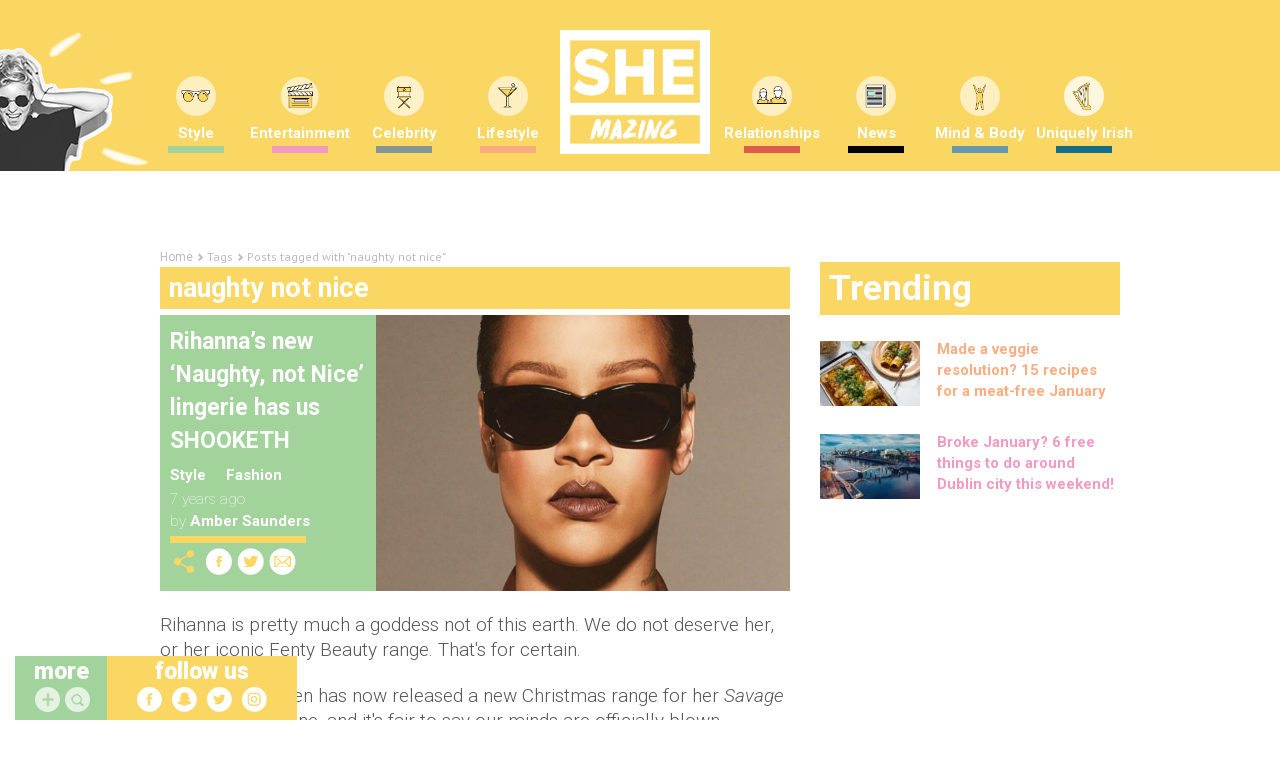

--- FILE ---
content_type: text/html; charset=UTF-8
request_url: https://www.shemazing.net/tag/naughty-not-nice/
body_size: 137517
content:
<!DOCTYPE html>
<!--[if lt IE 7]> <html class="no-js ie6 oldie" lang="en"> <![endif]-->
<!--[if IE 7]>    <html class="no-js ie7 oldie" lang="en"> <![endif]-->
<!--[if IE 8]>    <html class="no-js ie8 oldie" lang="en"> <![endif]-->
<!--[if IE 9]>    <html class="no-js ie9 oldie" lang="en"> <![endif]-->
<head>

	<!--
	······································································
	····················_··········································_······
	·····__········__··| |············_·····_······_··············| |·····
	·····\ \······/ /__·\|·_·__·___··| |__·(_)_·__(_)_·__···__·_··| |·····
	······\ \·/\·/ / _ \··| '__/ _ \·| '_ \| | '__| | '_ \·/ _` |·|_|·····
	·······\ V  V /  __/··| |·|  __/·| |·| | | |··| | |·| | (_| |··_······
	········\_/\_/·\___|··|_|··\___|·|_|·|_|_|_|··|_|_|·|_|\__, |·|_|·····
	·······················································|___/··········
	······································································
	Want to join us?
	http://www.sheologydigital.com/jobs/
	-->

	<title>naughty not nice | SHEmazing!</title>
	<meta charset="UTF-8" />
	<meta http-equiv="Content-Type" content="text/html; charset=UTF-8">
	<meta name="viewport" content="width=device-width, initial-scale=1.0">
	<link rel="pingback" href="https://www.shemazing.net/xmlrpc.php" />

	<meta name="twitter:widgets:csp" content="on">
	<meta property="fb:pages" content="685513214810773" />

	<!-- Ad Codes -->
	<script type='text/javascript'>
		var googletag = googletag || {};
		googletag.cmd = googletag.cmd || [];
		(function() {
			var gads = document.createElement('script');
			gads.async = true;
			gads.type = 'text/javascript';
			var useSSL = 'https:' == document.location.protocol;
			gads.src = (useSSL ? 'https:' : 'http:') +
			'//www.googletagservices.com/tag/js/gpt.js';
			var node = document.getElementsByTagName('script')[0];
			node.parentNode.insertBefore(gads, node);
		})();
	</script>

	
	<script>
		// populate with [String ad_id, Function cb]
		var renderQueue = [];
	</script>

	<script type="text/javascript">
	window.gdpr_consent = window.localStorage.getItem('sheology_gdpr');
	window.gdpr_consent_present = !!window.gdpr_consent;
	!function(){"use strict";function t(r){return t="function"==typeof Symbol&&"symbol"==typeof Symbol.iterator?function(t){return typeof t}:function(t){return t&&"function"==typeof Symbol&&t.constructor===Symbol&&t!==Symbol.prototype?"symbol":typeof t},t(r)}var r="undefined"!=typeof globalThis?globalThis:"undefined"!=typeof window?window:"undefined"!=typeof global?global:"undefined"!=typeof self?self:{};function n(t,r){return t(r={exports:{}},r.exports),r.exports}var e,o,i=function(t){return t&&t.Math===Math&&t},u=i("object"==typeof globalThis&&globalThis)||i("object"==typeof window&&window)||i("object"==typeof self&&self)||i("object"==typeof r&&r)||i("object"==typeof r&&r)||function(){return this}()||Function("return this")(),c=function(t){try{return!!t()}catch(t){return!0}},a=!c((function(){return 7!==Object.defineProperty({},1,{get:function(){return 7}})[1]})),f=!c((function(){var t=function(){}.bind();return"function"!=typeof t||t.hasOwnProperty("prototype")})),s=Function.prototype.call,l=f?s.bind(s):function(){return s.apply(s,arguments)},p={}.propertyIsEnumerable,y=Object.getOwnPropertyDescriptor,v={f:y&&!p.call({1:2},1)?function(t){var r=y(this,t);return!!r&&r.enumerable}:p},b=function(t,r){return{enumerable:!(1&t),configurable:!(2&t),writable:!(4&t),value:r}},g=Function.prototype,d=g.call,h=f&&g.bind.bind(d,d),m=f?h:function(t){return function(){return d.apply(t,arguments)}},S=m({}.toString),w=m("".slice),O=function(t){return w(S(t),8,-1)},j=Object,P=m("".split),T=c((function(){return!j("z").propertyIsEnumerable(0)}))?function(t){return"String"===O(t)?P(t,""):j(t)}:j,L=function(t){return null==t},A=TypeError,_=function(t){if(L(t))throw new A("Can't call method on "+t);return t},E=function(t){return T(_(t))},F="object"==typeof document&&document.all,I={all:F,IS_HTMLDDA:void 0===F&&void 0!==F},M=I.all,k=I.IS_HTMLDDA?function(t){return"function"==typeof t||t===M}:function(t){return"function"==typeof t},C=I.all,D=I.IS_HTMLDDA?function(t){return"object"==typeof t?null!==t:k(t)||t===C}:function(t){return"object"==typeof t?null!==t:k(t)},R=function(t,r){return arguments.length<2?(n=u[t],k(n)?n:void 0):u[t]&&u[t][r];var n},x=m({}.isPrototypeOf),N="undefined"!=typeof navigator&&String(navigator.userAgent)||"",G=u.process,V=u.Deno,z=G&&G.versions||V&&V.version,B=z&&z.v8;B&&(o=(e=B.split("."))[0]>0&&e[0]<4?1:+(e[0]+e[1])),!o&&N&&(!(e=N.match(/Edge\/(\d+)/))||e[1]>=74)&&(e=N.match(/Chrome\/(\d+)/))&&(o=+e[1]);var H=o,U=u.String,W=!!Object.getOwnPropertySymbols&&!c((function(){var t=Symbol("symbol detection");return!U(t)||!(Object(t)instanceof Symbol)||!Symbol.sham&&H&&H<41})),$=W&&!Symbol.sham&&"symbol"==typeof Symbol.iterator,J=Object,X=$?function(t){return"symbol"==typeof t}:function(t){var r=R("Symbol");return k(r)&&x(r.prototype,J(t))},Y=String,q=function(t){try{return Y(t)}catch(t){return"Object"}},K=TypeError,Q=function(t){if(k(t))return t;throw new K(q(t)+" is not a function")},Z=TypeError,tt=Object.defineProperty,rt=function(t,r){try{tt(u,t,{value:r,configurable:!0,writable:!0})}catch(n){u[t]=r}return r},nt="__core-js_shared__",et=u[nt]||rt(nt,{}),ot=n((function(t){(t.exports=function(t,r){return et[t]||(et[t]=void 0!==r?r:{})})("versions",[]).push({version:"3.33.3",mode:"global",copyright:"© 2014-2023 Denis Pushkarev (zloirock.ru)",license:"https://github.com/zloirock/core-js/blob/v3.33.3/LICENSE",source:"https://github.com/zloirock/core-js"})})),it=Object,ut=function(t){return it(_(t))},ct=m({}.hasOwnProperty),at=Object.hasOwn||function(t,r){return ct(ut(t),r)},ft=0,st=Math.random(),lt=m(1..toString),pt=function(t){return"Symbol("+(void 0===t?"":t)+")_"+lt(++ft+st,36)},yt=u.Symbol,vt=ot("wks"),bt=$?yt.for||yt:yt&&yt.withoutSetter||pt,gt=function(t){return at(vt,t)||(vt[t]=W&&at(yt,t)?yt[t]:bt("Symbol."+t)),vt[t]},dt=TypeError,ht=gt("toPrimitive"),mt=function(t){var r=function(t,r){if(!D(t)||X(t))return t;var n,e,o=(n=t[ht],L(n)?void 0:Q(n));if(o){if(void 0===r&&(r="default"),e=l(o,t,r),!D(e)||X(e))return e;throw new dt("Can't convert object to primitive value")}return void 0===r&&(r="number"),function(t,r){var n,e;if("string"===r&&k(n=t.toString)&&!D(e=l(n,t)))return e;if(k(n=t.valueOf)&&!D(e=l(n,t)))return e;if("string"!==r&&k(n=t.toString)&&!D(e=l(n,t)))return e;throw new Z("Can't convert object to primitive value")}(t,r)}(t,"string");return X(r)?r:r+""},St=u.document,wt=D(St)&&D(St.createElement),Ot=function(t){return wt?St.createElement(t):{}},jt=!a&&!c((function(){return 7!==Object.defineProperty(Ot("div"),"a",{get:function(){return 7}}).a})),Pt=Object.getOwnPropertyDescriptor,Tt={f:a?Pt:function(t,r){if(t=E(t),r=mt(r),jt)try{return Pt(t,r)}catch(t){}if(at(t,r))return b(!l(v.f,t,r),t[r])}},Lt=a&&c((function(){return 42!==Object.defineProperty((function(){}),"prototype",{value:42,writable:!1}).prototype})),At=String,_t=TypeError,Et=function(t){if(D(t))return t;throw new _t(At(t)+" is not an object")},Ft=TypeError,It=Object.defineProperty,Mt=Object.getOwnPropertyDescriptor,kt="enumerable",Ct="configurable",Dt="writable",Rt={f:a?Lt?function(t,r,n){if(Et(t),r=mt(r),Et(n),"function"==typeof t&&"prototype"===r&&"value"in n&&Dt in n&&!n[Dt]){var e=Mt(t,r);e&&e[Dt]&&(t[r]=n.value,n={configurable:Ct in n?n[Ct]:e[Ct],enumerable:kt in n?n[kt]:e[kt],writable:!1})}return It(t,r,n)}:It:function(t,r,n){if(Et(t),r=mt(r),Et(n),jt)try{return It(t,r,n)}catch(t){}if("get"in n||"set"in n)throw new Ft("Accessors not supported");return"value"in n&&(t[r]=n.value),t}},xt=a?function(t,r,n){return Rt.f(t,r,b(1,n))}:function(t,r,n){return t[r]=n,t},Nt=Function.prototype,Gt=a&&Object.getOwnPropertyDescriptor,Vt=at(Nt,"name"),zt={EXISTS:Vt,PROPER:Vt&&"something"===function(){}.name,CONFIGURABLE:Vt&&(!a||a&&Gt(Nt,"name").configurable)},Bt=m(Function.toString);k(et.inspectSource)||(et.inspectSource=function(t){return Bt(t)});var Ht,Ut,Wt,$t=et.inspectSource,Jt=u.WeakMap,Xt=k(Jt)&&/native code/.test(String(Jt)),Yt=ot("keys"),qt=function(t){return Yt[t]||(Yt[t]=pt(t))},Kt={},Qt="Object already initialized",Zt=u.TypeError,tr=u.WeakMap;if(Xt||et.state){var rr=et.state||(et.state=new tr);rr.get=rr.get,rr.has=rr.has,rr.set=rr.set,Ht=function(t,r){if(rr.has(t))throw new Zt(Qt);return r.facade=t,rr.set(t,r),r},Ut=function(t){return rr.get(t)||{}},Wt=function(t){return rr.has(t)}}else{var nr=qt("state");Kt[nr]=!0,Ht=function(t,r){if(at(t,nr))throw new Zt(Qt);return r.facade=t,xt(t,nr,r),r},Ut=function(t){return at(t,nr)?t[nr]:{}},Wt=function(t){return at(t,nr)}}var er={set:Ht,get:Ut,has:Wt,enforce:function(t){return Wt(t)?Ut(t):Ht(t,{})},getterFor:function(t){return function(r){var n;if(!D(r)||(n=Ut(r)).type!==t)throw new Zt("Incompatible receiver, "+t+" required");return n}}},or=n((function(t){var r=zt.CONFIGURABLE,n=er.enforce,e=er.get,o=String,i=Object.defineProperty,u=m("".slice),f=m("".replace),s=m([].join),l=a&&!c((function(){return 8!==i((function(){}),"length",{value:8}).length})),p=String(String).split("String"),y=t.exports=function(t,e,c){"Symbol("===u(o(e),0,7)&&(e="["+f(o(e),/^Symbol\(([^)]*)\)/,"$1")+"]"),c&&c.getter&&(e="get "+e),c&&c.setter&&(e="set "+e),(!at(t,"name")||r&&t.name!==e)&&(a?i(t,"name",{value:e,configurable:!0}):t.name=e),l&&c&&at(c,"arity")&&t.length!==c.arity&&i(t,"length",{value:c.arity});try{c&&at(c,"constructor")&&c.constructor?a&&i(t,"prototype",{writable:!1}):t.prototype&&(t.prototype=void 0)}catch(t){}var y=n(t);return at(y,"source")||(y.source=s(p,"string"==typeof e?e:"")),t};Function.prototype.toString=y((function(){return k(this)&&e(this).source||$t(this)}),"toString")})),ir=function(t,r,n,e){e||(e={});var o=e.enumerable,i=void 0!==e.name?e.name:r;if(k(n)&&or(n,i,e),e.global)o?t[r]=n:rt(r,n);else{try{e.unsafe?t[r]&&(o=!0):delete t[r]}catch(t){}o?t[r]=n:Rt.f(t,r,{value:n,enumerable:!1,configurable:!e.nonConfigurable,writable:!e.nonWritable})}return t},ur=Math.ceil,cr=Math.floor,ar=Math.trunc||function(t){var r=+t;return(r>0?cr:ur)(r)},fr=function(t){var r=+t;return r!=r||0===r?0:ar(r)},sr=Math.max,lr=Math.min,pr=function(t,r){var n=fr(t);return n<0?sr(n+r,0):lr(n,r)},yr=Math.min,vr=function(t){return(r=t.length)>0?yr(fr(r),9007199254740991):0;var r},br=function(t){return function(r,n,e){var o,i=E(r),u=vr(i),c=pr(e,u);if(t&&n!=n){for(;u>c;)if((o=i[c++])!=o)return!0}else for(;u>c;c++)if((t||c in i)&&i[c]===n)return t||c||0;return!t&&-1}},gr=(br(!0),br(!1)),dr=m([].push),hr=function(t,r){var n,e=E(t),o=0,i=[];for(n in e)!at(Kt,n)&&at(e,n)&&dr(i,n);for(;r.length>o;)at(e,n=r[o++])&&(~gr(i,n)||dr(i,n));return i},mr=["constructor","hasOwnProperty","isPrototypeOf","propertyIsEnumerable","toLocaleString","toString","valueOf"],Sr=mr.concat("length","prototype"),wr={f:Object.getOwnPropertyNames||function(t){return hr(t,Sr)}},Or={f:Object.getOwnPropertySymbols},jr=m([].concat),Pr=R("Reflect","ownKeys")||function(t){var r=wr.f(Et(t)),n=Or.f;return n?jr(r,n(t)):r},Tr=function(t,r,n){for(var e=Pr(r),o=Rt.f,i=Tt.f,u=0;u<e.length;u++){var c=e[u];at(t,c)||n&&at(n,c)||o(t,c,i(r,c))}},Lr=/#|\.prototype\./,Ar=function(t,r){var n=Er[_r(t)];return n===Ir||n!==Fr&&(k(r)?c(r):!!r)},_r=Ar.normalize=function(t){return String(t).replace(Lr,".").toLowerCase()},Er=Ar.data={},Fr=Ar.NATIVE="N",Ir=Ar.POLYFILL="P",Mr=Ar,kr=Tt.f,Cr=function(t,r){var n,e,o,i,c,a=t.target,f=t.global,s=t.stat;if(n=f?u:s?u[a]||rt(a,{}):(u[a]||{}).prototype)for(e in r){if(i=r[e],o=t.dontCallGetSet?(c=kr(n,e))&&c.value:n[e],!Mr(f?e:a+(s?".":"#")+e,t.forced)&&void 0!==o){if(typeof i==typeof o)continue;Tr(i,o)}(t.sham||o&&o.sham)&&xt(i,"sham",!0),ir(n,e,i,t)}},Dr={};Dr[gt("toStringTag")]="z";var Rr,xr="[object z]"===String(Dr),Nr=gt("toStringTag"),Gr=Object,Vr="Arguments"===O(function(){return arguments}()),zr=xr?O:function(t){var r,n,e;return void 0===t?"Undefined":null===t?"Null":"string"==typeof(n=function(t,r){try{return t[r]}catch(t){}}(r=Gr(t),Nr))?n:Vr?O(r):"Object"===(e=O(r))&&k(r.callee)?"Arguments":e},Br=String,Hr=function(t){if("Symbol"===zr(t))throw new TypeError("Cannot convert a Symbol value to a string");return Br(t)},Ur=Object.keys||function(t){return hr(t,mr)},Wr=a&&!Lt?Object.defineProperties:function(t,r){Et(t);for(var n,e=E(r),o=Ur(r),i=o.length,u=0;i>u;)Rt.f(t,n=o[u++],e[n]);return t},$r={f:Wr},Jr=R("document","documentElement"),Xr="prototype",Yr="script",qr=qt("IE_PROTO"),Kr=function(){},Qr=function(t){return"<"+Yr+">"+t+"</"+Yr+">"},Zr=function(t){t.write(Qr("")),t.close();var r=t.parentWindow.Object;return t=null,r},tn=function(){try{Rr=new ActiveXObject("htmlfile")}catch(t){}var t,r,n;tn="undefined"!=typeof document?document.domain&&Rr?Zr(Rr):(r=Ot("iframe"),n="java"+Yr+":",r.style.display="none",Jr.appendChild(r),r.src=String(n),(t=r.contentWindow.document).open(),t.write(Qr("document.F=Object")),t.close(),t.F):Zr(Rr);for(var e=mr.length;e--;)delete tn[Xr][mr[e]];return tn()};Kt[qr]=!0;var rn=Object.create||function(t,r){var n;return null!==t?(Kr[Xr]=Et(t),n=new Kr,Kr[Xr]=null,n[qr]=t):n=tn(),void 0===r?n:$r.f(n,r)},nn=Array,en=Math.max,on=wr.f,un="object"==typeof window&&window&&Object.getOwnPropertyNames?Object.getOwnPropertyNames(window):[],cn={f:function(t){return un&&"Window"===O(t)?function(t){try{return on(t)}catch(t){return function(t,r,n){for(var e,o,i,u,c=vr(t),a=pr(void 0,c),f=pr(c,c),s=nn(en(f-a,0)),l=0;a<f;a++,l++)e=s,o=l,i=t[a],(u=mt(o))in e?Rt.f(e,u,b(0,i)):e[u]=i;return s.length=l,s}(un)}}(t):on(E(t))}},an=function(t,r,n){return n.get&&or(n.get,r,{getter:!0}),n.set&&or(n.set,r,{setter:!0}),Rt.f(t,r,n)},fn={f:gt},sn=u,ln=Rt.f,pn=function(t){var r=sn.Symbol||(sn.Symbol={});at(r,t)||ln(r,t,{value:fn.f(t)})},yn=Rt.f,vn=gt("toStringTag"),bn=function(t,r,n){t&&!n&&(t=t.prototype),t&&!at(t,vn)&&yn(t,vn,{configurable:!0,value:r})},gn=function(t){if("Function"===O(t))return m(t)},dn=gn(gn.bind),hn=Array.isArray||function(t){return"Array"===O(t)},mn=function(){},Sn=[],wn=R("Reflect","construct"),On=/^\s*(?:class|function)\b/,jn=m(On.exec),Pn=!On.test(mn),Tn=function(t){if(!k(t))return!1;try{return wn(mn,Sn,t),!0}catch(t){return!1}},Ln=function(t){if(!k(t))return!1;switch(zr(t)){case"AsyncFunction":case"GeneratorFunction":case"AsyncGeneratorFunction":return!1}try{return Pn||!!jn(On,$t(t))}catch(t){return!0}};Ln.sham=!0;var An=!wn||c((function(){var t;return Tn(Tn.call)||!Tn(Object)||!Tn((function(){t=!0}))||t}))?Ln:Tn,_n=gt("species"),En=Array,Fn=function(t,r){return new(function(t){var r;return hn(t)&&(r=t.constructor,(An(r)&&(r===En||hn(r.prototype))||D(r)&&null===(r=r[_n]))&&(r=void 0)),void 0===r?En:r}(t))(0===r?0:r)},In=m([].push),Mn=function(t){var r=1===t,n=2===t,e=3===t,o=4===t,i=6===t,u=7===t,c=5===t||i;return function(a,s,l,p){for(var y,v,b=ut(a),g=T(b),d=function(t,r){return Q(t),void 0===r?t:f?dn(t,r):function(){return t.apply(r,arguments)}}(s,l),h=vr(g),m=0,S=p||Fn,w=r?S(a,h):n||u?S(a,0):void 0;h>m;m++)if((c||m in g)&&(v=d(y=g[m],m,b),t))if(r)w[m]=v;else if(v)switch(t){case 3:return!0;case 5:return y;case 6:return m;case 2:In(w,y)}else switch(t){case 4:return!1;case 7:In(w,y)}return i?-1:e||o?o:w}},kn=[Mn(0),Mn(1),Mn(2),Mn(3),Mn(4),Mn(5),Mn(6),Mn(7)][0],Cn=qt("hidden"),Dn="Symbol",Rn="prototype",xn=er.set,Nn=er.getterFor(Dn),Gn=Object[Rn],Vn=u.Symbol,zn=Vn&&Vn[Rn],Bn=u.RangeError,Hn=u.TypeError,Un=u.QObject,Wn=Tt.f,$n=Rt.f,Jn=cn.f,Xn=v.f,Yn=m([].push),qn=ot("symbols"),Kn=ot("op-symbols"),Qn=ot("wks"),Zn=!Un||!Un[Rn]||!Un[Rn].findChild,te=function(t,r,n){var e=Wn(Gn,r);e&&delete Gn[r],$n(t,r,n),e&&t!==Gn&&$n(Gn,r,e)},re=a&&c((function(){return 7!==rn($n({},"a",{get:function(){return $n(this,"a",{value:7}).a}})).a}))?te:$n,ne=function(t,r){var n=qn[t]=rn(zn);return xn(n,{type:Dn,tag:t,description:r}),a||(n.description=r),n},ee=function(t,r,n){t===Gn&&ee(Kn,r,n),Et(t);var e=mt(r);return Et(n),at(qn,e)?(n.enumerable?(at(t,Cn)&&t[Cn][e]&&(t[Cn][e]=!1),n=rn(n,{enumerable:b(0,!1)})):(at(t,Cn)||$n(t,Cn,b(1,{})),t[Cn][e]=!0),re(t,e,n)):$n(t,e,n)},oe=function(t,r){Et(t);var n=E(r),e=Ur(n).concat(ae(n));return kn(e,(function(r){a&&!l(ie,n,r)||ee(t,r,n[r])})),t},ie=function(t){var r=mt(t),n=l(Xn,this,r);return!(this===Gn&&at(qn,r)&&!at(Kn,r))&&(!(n||!at(this,r)||!at(qn,r)||at(this,Cn)&&this[Cn][r])||n)},ue=function(t,r){var n=E(t),e=mt(r);if(n!==Gn||!at(qn,e)||at(Kn,e)){var o=Wn(n,e);return!o||!at(qn,e)||at(n,Cn)&&n[Cn][e]||(o.enumerable=!0),o}},ce=function(t){var r=Jn(E(t)),n=[];return kn(r,(function(t){at(qn,t)||at(Kt,t)||Yn(n,t)})),n},ae=function(t){var r=t===Gn,n=Jn(r?Kn:E(t)),e=[];return kn(n,(function(t){!at(qn,t)||r&&!at(Gn,t)||Yn(e,qn[t])})),e};W||(Vn=function(){if(x(zn,this))throw new Hn("Symbol is not a constructor");var t=arguments.length&&void 0!==arguments[0]?Hr(arguments[0]):void 0,r=pt(t),n=function(t){var e=void 0===this?u:this;e===Gn&&l(n,Kn,t),at(e,Cn)&&at(e[Cn],r)&&(e[Cn][r]=!1);var o=b(1,t);try{re(e,r,o)}catch(t){if(!(t instanceof Bn))throw t;te(e,r,o)}};return a&&Zn&&re(Gn,r,{configurable:!0,set:n}),ne(r,t)},zn=Vn[Rn],ir(zn,"toString",(function(){return Nn(this).tag})),ir(Vn,"withoutSetter",(function(t){return ne(pt(t),t)})),v.f=ie,Rt.f=ee,$r.f=oe,Tt.f=ue,wr.f=cn.f=ce,Or.f=ae,fn.f=function(t){return ne(gt(t),t)},a&&(an(zn,"description",{configurable:!0,get:function(){return Nn(this).description}}),ir(Gn,"propertyIsEnumerable",ie,{unsafe:!0}))),Cr({global:!0,constructor:!0,wrap:!0,forced:!W,sham:!W},{Symbol:Vn}),kn(Ur(Qn),(function(t){pn(t)})),Cr({target:Dn,stat:!0,forced:!W},{useSetter:function(){Zn=!0},useSimple:function(){Zn=!1}}),Cr({target:"Object",stat:!0,forced:!W,sham:!a},{create:function(t,r){return void 0===r?rn(t):oe(rn(t),r)},defineProperty:ee,defineProperties:oe,getOwnPropertyDescriptor:ue}),Cr({target:"Object",stat:!0,forced:!W},{getOwnPropertyNames:ce}),function(){var t=R("Symbol"),r=t&&t.prototype,n=r&&r.valueOf,e=gt("toPrimitive");r&&!r[e]&&ir(r,e,(function(t){return l(n,this)}),{arity:1})}(),bn(Vn,Dn),Kt[Cn]=!0;var fe=W&&!!Symbol.for&&!!Symbol.keyFor,se=ot("string-to-symbol-registry"),le=ot("symbol-to-string-registry");Cr({target:"Symbol",stat:!0,forced:!fe},{for:function(t){var r=Hr(t);if(at(se,r))return se[r];var n=R("Symbol")(r);return se[r]=n,le[n]=r,n}});var pe=ot("symbol-to-string-registry");Cr({target:"Symbol",stat:!0,forced:!fe},{keyFor:function(t){if(!X(t))throw new TypeError(q(t)+" is not a symbol");if(at(pe,t))return pe[t]}});var ye=Function.prototype,ve=ye.apply,be=ye.call,ge="object"==typeof Reflect&&Reflect.apply||(f?be.bind(ve):function(){return be.apply(ve,arguments)}),de=m([].slice),he=m([].push),me=String,Se=R("JSON","stringify"),we=m(/./.exec),Oe=m("".charAt),je=m("".charCodeAt),Pe=m("".replace),Te=m(1..toString),Le=/[\uD800-\uDFFF]/g,Ae=/^[\uD800-\uDBFF]$/,_e=/^[\uDC00-\uDFFF]$/,Ee=!W||c((function(){var t=R("Symbol")("stringify detection");return"[null]"!==Se([t])||"{}"!==Se({a:t})||"{}"!==Se(Object(t))})),Fe=c((function(){return'"\\udf06\\ud834"'!==Se("\udf06\ud834")||'"\\udead"'!==Se("\udead")})),Ie=function(t,r){var n=de(arguments),e=function(t){if(k(t))return t;if(hn(t)){for(var r=t.length,n=[],e=0;e<r;e++){var o=t[e];"string"==typeof o?he(n,o):"number"!=typeof o&&"Number"!==O(o)&&"String"!==O(o)||he(n,Hr(o))}var i=n.length,u=!0;return function(t,r){if(u)return u=!1,r;if(hn(this))return r;for(var e=0;e<i;e++)if(n[e]===t)return r}}}(r);if(k(e)||void 0!==t&&!X(t))return n[1]=function(t,r){if(k(e)&&(r=l(e,this,me(t),r)),!X(r))return r},ge(Se,null,n)},Me=function(t,r,n){var e=Oe(n,r-1),o=Oe(n,r+1);return we(Ae,t)&&!we(_e,o)||we(_e,t)&&!we(Ae,e)?"\\u"+Te(je(t,0),16):t};Se&&Cr({target:"JSON",stat:!0,arity:3,forced:Ee||Fe},{stringify:function(t,r,n){var e=de(arguments),o=ge(Ee?Ie:Se,null,e);return Fe&&"string"==typeof o?Pe(o,Le,Me):o}});var ke=!W||c((function(){Or.f(1)}));Cr({target:"Object",stat:!0,forced:ke},{getOwnPropertySymbols:function(t){var r=Or.f;return r?r(ut(t)):[]}});var Ce=u.Symbol,De=Ce&&Ce.prototype;if(a&&k(Ce)&&(!("description"in De)||void 0!==Ce().description)){var Re={},xe=function(){var t=arguments.length<1||void 0===arguments[0]?void 0:Hr(arguments[0]),r=x(De,this)?new Ce(t):void 0===t?Ce():Ce(t);return""===t&&(Re[r]=!0),r};Tr(xe,Ce),xe.prototype=De,De.constructor=xe;var Ne="Symbol(description detection)"===String(Ce("description detection")),Ge=m(De.valueOf),Ve=m(De.toString),ze=/^Symbol\((.*)\)[^)]+$/,Be=m("".replace),He=m("".slice);an(De,"description",{configurable:!0,get:function(){var t=Ge(this);if(at(Re,t))return"";var r=Ve(t),n=Ne?He(r,7,-1):Be(r,ze,"$1");return""===n?void 0:n}}),Cr({global:!0,constructor:!0,forced:!0},{Symbol:xe})}var Ue=xr?{}.toString:function(){return"[object "+zr(this)+"]"};xr||ir(Object.prototype,"toString",Ue,{unsafe:!0}),pn("iterator");var We=Rt.f,$e=gt("unscopables"),Je=Array.prototype;void 0===Je[$e]&&We(Je,$e,{configurable:!0,value:rn(null)});var Xe,Ye,qe,Ke=function(t){Je[$e][t]=!0},Qe={},Ze=!c((function(){function t(){}return t.prototype.constructor=null,Object.getPrototypeOf(new t)!==t.prototype})),to=qt("IE_PROTO"),ro=Object,no=ro.prototype,eo=Ze?ro.getPrototypeOf:function(t){var r=ut(t);if(at(r,to))return r[to];var n=r.constructor;return k(n)&&r instanceof n?n.prototype:r instanceof ro?no:null},oo=gt("iterator"),io=!1;[].keys&&("next"in(qe=[].keys())?(Ye=eo(eo(qe)))!==Object.prototype&&(Xe=Ye):io=!0);var uo=!D(Xe)||c((function(){var t={};return Xe[oo].call(t)!==t}));uo&&(Xe={}),k(Xe[oo])||ir(Xe,oo,(function(){return this}));var co={IteratorPrototype:Xe,BUGGY_SAFARI_ITERATORS:io},ao=co.IteratorPrototype,fo=function(){return this},so=String,lo=TypeError,po=Object.setPrototypeOf||("__proto__"in{}?function(){var t,r=!1,n={};try{(t=function(t,r,n){try{return m(Q(Object.getOwnPropertyDescriptor(t,"__proto__").set))}catch(t){}}(Object.prototype))(n,[]),r=n instanceof Array}catch(t){}return function(n,e){return Et(n),function(t){if("object"==typeof t||k(t))return t;throw new lo("Can't set "+so(t)+" as a prototype")}(e),r?t(n,e):n.__proto__=e,n}}():void 0),yo=zt.PROPER,vo=zt.CONFIGURABLE,bo=co.IteratorPrototype,go=co.BUGGY_SAFARI_ITERATORS,ho=gt("iterator"),mo="keys",So="values",wo="entries",Oo=function(){return this},jo=function(t,r,n,e,o,i,u){!function(t,r,n,e){var o=r+" Iterator";t.prototype=rn(ao,{next:b(1,n)}),bn(t,o,!1),Qe[o]=fo}(n,r,e);var c,a,f,s=function(t){if(t===o&&d)return d;if(!go&&t&&t in v)return v[t];switch(t){case mo:case So:case wo:return function(){return new n(this,t)}}return function(){return new n(this)}},p=r+" Iterator",y=!1,v=t.prototype,g=v[ho]||v["@@iterator"]||o&&v[o],d=!go&&g||s(o),h="Array"===r&&v.entries||g;if(h&&(c=eo(h.call(new t)))!==Object.prototype&&c.next&&(eo(c)!==bo&&(po?po(c,bo):k(c[ho])||ir(c,ho,Oo)),bn(c,p,!0)),yo&&o===So&&g&&g.name!==So&&(vo?xt(v,"name",So):(y=!0,d=function(){return l(g,this)})),o)if(a={values:s(So),keys:i?d:s(mo),entries:s(wo)},u)for(f in a)(go||y||!(f in v))&&ir(v,f,a[f]);else Cr({target:r,proto:!0,forced:go||y},a);return v[ho]!==d&&ir(v,ho,d,{name:o}),Qe[r]=d,a},Po=function(t,r){return{value:t,done:r}},To=Rt.f,Lo="Array Iterator",Ao=er.set,_o=er.getterFor(Lo),Eo=jo(Array,"Array",(function(t,r){Ao(this,{type:Lo,target:E(t),index:0,kind:r})}),(function(){var t=_o(this),r=t.target,n=t.index++;if(!r||n>=r.length)return t.target=void 0,Po(void 0,!0);switch(t.kind){case"keys":return Po(n,!1);case"values":return Po(r[n],!1)}return Po([n,r[n]],!1)}),"values"),Fo=Qe.Arguments=Qe.Array;if(Ke("keys"),Ke("values"),Ke("entries"),a&&"values"!==Fo.name)try{To(Fo,"name",{value:"values"})}catch(t){}var Io=m("".charAt),Mo=m("".charCodeAt),ko=m("".slice),Co=function(t){return function(r,n){var e,o,i=Hr(_(r)),u=fr(n),c=i.length;return u<0||u>=c?t?"":void 0:(e=Mo(i,u))<55296||e>56319||u+1===c||(o=Mo(i,u+1))<56320||o>57343?t?Io(i,u):e:t?ko(i,u,u+2):o-56320+(e-55296<<10)+65536}},Do=(Co(!1),Co(!0)),Ro="String Iterator",xo=er.set,No=er.getterFor(Ro);jo(String,"String",(function(t){xo(this,{type:Ro,string:Hr(t),index:0})}),(function(){var t,r=No(this),n=r.string,e=r.index;return e>=n.length?Po(void 0,!0):(t=Do(n,e),r.index+=t.length,Po(t,!1))}));var Go={CSSRuleList:0,CSSStyleDeclaration:0,CSSValueList:0,ClientRectList:0,DOMRectList:0,DOMStringList:0,DOMTokenList:1,DataTransferItemList:0,FileList:0,HTMLAllCollection:0,HTMLCollection:0,HTMLFormElement:0,HTMLSelectElement:0,MediaList:0,MimeTypeArray:0,NamedNodeMap:0,NodeList:1,PaintRequestList:0,Plugin:0,PluginArray:0,SVGLengthList:0,SVGNumberList:0,SVGPathSegList:0,SVGPointList:0,SVGStringList:0,SVGTransformList:0,SourceBufferList:0,StyleSheetList:0,TextTrackCueList:0,TextTrackList:0,TouchList:0},Vo=Ot("span").classList,zo=Vo&&Vo.constructor&&Vo.constructor.prototype,Bo=zo===Object.prototype?void 0:zo,Ho=gt("iterator"),Uo=gt("toStringTag"),Wo=Eo.values,$o=function(t,r){if(t){if(t[Ho]!==Wo)try{xt(t,Ho,Wo)}catch(r){t[Ho]=Wo}if(t[Uo]||xt(t,Uo,r),Go[r])for(var n in Eo)if(t[n]!==Eo[n])try{xt(t,n,Eo[n])}catch(r){t[n]=Eo[n]}}};for(var Jo in Go)$o(u[Jo]&&u[Jo].prototype,Jo);$o(Bo,"DOMTokenList");var Xo=zt.EXISTS,Yo=Function.prototype,qo=m(Yo.toString),Ko=/function\b(?:\s|\/\*[\S\s]*?\*\/|\/\/[^\n\r]*[\n\r]+)*([^\s(/]*)/,Qo=m(Ko.exec);a&&!Xo&&an(Yo,"name",{configurable:!0,get:function(){try{return Qo(Ko,qo(this))[1]}catch(t){return""}}});var Zo=c((function(){Ur(1)}));Cr({target:"Object",stat:!0,forced:Zo},{keys:function(t){return Ur(ut(t))}});var ti=n((function(r){function n(r){return(n="function"==typeof Symbol&&"symbol"==t(Symbol.iterator)?function(r){return t(r)}:function(r){return r&&"function"==typeof Symbol&&r.constructor===Symbol&&r!==Symbol.prototype?"symbol":t(r)})(r)}r.exports=function(){for(var t,r,e=[],o=window,i=o;i;){try{if(i.frames.__tcfapiLocator){t=i;break}}catch(t){}if(i===o.top)break;i=i.parent}t||(function t(){var r=o.document,n=!!o.frames.__tcfapiLocator;if(!n)if(r.body){var e=r.createElement("iframe");e.style.cssText="display:none",e.name="__tcfapiLocator",r.body.appendChild(e)}else setTimeout(t,5);return!n}(),o.__tcfapi=function(){for(var t=arguments.length,n=new Array(t),o=0;o<t;o++)n[o]=arguments[o];if(!n.length)return e;"setGdprApplies"===n[0]?n.length>3&&2===parseInt(n[1],10)&&"boolean"==typeof n[3]&&(r=n[3],"function"==typeof n[2]&&n[2]("set",!0)):"ping"===n[0]?"function"==typeof n[2]&&n[2]({gdprApplies:r,cmpLoaded:!1,cmpStatus:"stub"}):e.push(n)},o.addEventListener("message",(function(t){var r="string"==typeof t.data,e={};if(r)try{e=JSON.parse(t.data)}catch(t){}else e=t.data;var o="object"===n(e)&&null!==e?e.__tcfapiCall:null;o&&window.__tcfapi(o.command,o.version,(function(n,e){var i={__tcfapiReturn:{returnValue:n,success:e,callId:o.callId}};t&&t.source&&t.source.postMessage&&t.source.postMessage(r?JSON.stringify(i):i,"*")}),o.parameter)}),!1))}}));ti()}();
</script>


<script type="text/javascript" src="https://www.shemazing.net/wp-content/themes/s/public/js/gdpr/sheology-gdpr.2.0.2.js"></script>
<script async type="text/javascript" src="https://clickiocmp.com/t/consent_233830.js"></script>
	<script type="text/javascript">
	var miniskin_slot,
		smTopLeaderboard,
		smMobileTopLeaderboard,
		smMobileBottomLeaderboard,
        smAttachedBottom,
		smAttachedTop,
		smVideoSkin,
		skin_slot,
		lightbox_slot,
		sharethrough_slot,
		smInterstitial,
		middleArticleSlot,
		middleArticleAdSlot,
		middleInterscrollerSlot,
		rightSideNativeSlot,

		articleMiddleBannerSlot,
		articleMiddleBannerSlot2,
		articleMiddleBannerSlot3,
		articleMiddleBannerSlot4,
		articleMiddleBannerSlot5,

		// for article scroller
		smTopLeaderboard2,
		smTopLeaderboard3,
		smTopLeaderboard4,
		smTopLeaderboard5,
		smRightMpu1,
		smRightMpu2,
		smRightMpu3,
		smRightMpu4,
		smRightMpu5,

	    //others
		xHeaderSlot,
		top_page_leaderboard_slot,
		sharethrough_desktop_slot;

	googletag.cmd.push(function() {

		googletag.pubads().setTargeting('siteid','shmz');

		
		
		var sizesForFeed;

		googletag.defineOutOfPageSlot('/19331762/SM_Injected_feed_element', 'div-gpt-ad-1435592221664-0').addService(googletag.pubads()).setCollapseEmptyDiv(true, true);

					smTopLeaderboard = googletag.defineSlot('/19331762/SM_Top_Leaderboard', [[728, 90], [960, 200], [970, 270], [990, 300], [970, 250]], 'div-gpt-ad-1417711039831-0').addService(googletag.pubads()).setCollapseEmptyDiv(true);
			smTopLeaderboard2 = googletag.defineSlot('/19331762/SM_Top_Leaderboard_2', [[728, 90], [320, 50]], 'div-gpt-ad-1434637383305-0').addService(googletag.pubads()).setCollapseEmptyDiv(true,true);
			smTopLeaderboard3 = googletag.defineSlot('/19331762/SM_Top_Leaderboard_3', [[728, 90], [320, 50]], 'div-gpt-ad-1434637418752-0').addService(googletag.pubads()).setCollapseEmptyDiv(true,true);
			smTopLeaderboard4 = googletag.defineSlot('/19331762/SM_Top_Leaderboard_4', [[728, 90], [320, 50]], 'div-gpt-ad-1434637438281-0').addService(googletag.pubads()).setCollapseEmptyDiv(true,true);
			smTopLeaderboard5 = googletag.defineSlot('/19331762/SM_Top_Leaderboard_5', [[728, 90], [320, 50]], 'div-gpt-ad-1434637462103-0').addService(googletag.pubads()).setCollapseEmptyDiv(true,true);
			smAttachedTop = googletag.defineSlot('/19331762/SM_Attached_Top_Mobile', [[728, 90], [960, 200], [970, 270], [990, 300]], 'div-gpt-ad-1417710951802-0').addService(googletag.pubads()).setCollapseEmptyDiv(true,true);
			smAttachedBottom = googletag.defineSlot('/19331762/SM_Attached_Bottom_Mobile', [[630, 50], [630, 150], [728, 90], [960, 200], [970, 250], [970, 270]], 'div-gpt-ad-1417710730856-0').addService(googletag.pubads()).setCollapseEmptyDiv(true,true);
			sizesForFeed = [[300, 250], [1, 1]];

			middleArticleSlot = googletag.defineSlot('/19331762/SH_Middle_Article_Widget', ['fluid', [1, 1], [300, 120]], 'div-gpt-ad-1475077523215-0').addService(googletag.pubads()).setCollapseEmptyDiv(true,true).setTargeting("strnativekey", "P12uNbNW9NVBpJF6nb7hbRSp");
			sharethrough_desktop_slot = googletag.defineSlot('/19331762/Shemazing_Native_Ad_Desktop', ['fluid', [1, 1], [600, 250]], 'div-gpt-ad-1472482043776-0').addService(googletag.pubads()).setCollapseEmptyDiv(true,true).setTargeting("strnativekey", "cXt4kzuSoUFDdvTPbp2zkWvq");
			rightSideNativeSlot = googletag.defineSlot('/19331762/SH_Right_Side_native', ['fluid', [1, 1]], 'div-gpt-ad-1507105507154-0').addService(googletag.pubads()).setCollapseEmptyDiv(true,true).setTargeting("strnativekey", "YxKd2eXEY3zMCcs3PjdMbr74");

			smRightMpu1 = googletag.defineSlot('/19331762/SM_Top_MPU', [[120, 600], [160, 600], [300, 250], [300, 600]], 'div-gpt-ad-1388771255011-0').addService(googletag.pubads()).setCollapseEmptyDiv(true,true); // TOP MPU
			smRightMpu2 = googletag.defineSlot('/19331762/SM_Sky', [300, 600], 'div-gpt-ad-1388771371421-0').addService(googletag.pubads()).setCollapseEmptyDiv(true,true); // SKYSCRAPER
			smRightMpu3 = googletag.defineSlot('/19331762/SM_Right_MPU_3', [[160, 600], [300, 600], [120, 600], [300, 250]], 'div-gpt-ad-1434638054756-0').addService(googletag.pubads()).setCollapseEmptyDiv(true, true);
			smRightMpu4 = googletag.defineSlot('/19331762/SM_Right_MPU_4', [[160, 600], [300, 250], [300, 600], [120, 600]], 'div-gpt-ad-1434638212307-0').addService(googletag.pubads()).setCollapseEmptyDiv(true, true);
			smRightMpu5 = googletag.defineSlot('/19331762/SM_Right_MPU_5', [[160, 600], [120, 600], [300, 250], [300, 600]], 'div-gpt-ad-1434638313192-0').addService(googletag.pubads()).setCollapseEmptyDiv(true, true);

			googletag.defineSlot('/19331762/SM_InFeed_MPU', sizesForFeed, 'div-gpt-ad-1417709855472-0').addService(googletag.pubads()).setTargeting("strnativekey", "3RfxgoWV4ED8F93dGTiA9UdZ");
		
		xHeaderSlot = googletag.defineSlot('/19331762/x_HeaderPosition_SH', [[120, 600], [970, 270], [970, 250], [300, 600], [320, 173], [900, 250], [160, 600], [320, 50], [300, 250], [728, 90], [900, 200], [960, 200]], 'div-gpt-ad-1469460172747-0').setCollapseEmptyDiv(true, true).addService(googletag.pubads());

		top_page_leaderboard_slot = googletag.defineSlot('/19331762/SM_Top_Page_Leaderboard', [728, 90], 'div-gpt-ad-1474029331040-0').addService(googletag.pubads()).setCollapseEmptyDiv(true,true);

		articleMiddleBannerSlot = googletag.defineOutOfPageSlot('/19331762/Article_Middle_Banner', 'div-gpt-ad-1443191720185-0').addService(googletag.pubads()).setCollapseEmptyDiv(true,true);
		articleMiddleBannerSlot2 = googletag.defineOutOfPageSlot('/19331762/Article_Middle_Banner_2', 'div-gpt-ad-1472045969247-0').addService(googletag.pubads()).setCollapseEmptyDiv(true,true);
		articleMiddleBannerSlot3 = googletag.defineOutOfPageSlot('/19331762/Article_Middle_Banner_3', 'div-gpt-ad-1472046128587-0').addService(googletag.pubads()).setCollapseEmptyDiv(true,true);
		articleMiddleBannerSlot4 = googletag.defineOutOfPageSlot('/19331762/Article_Middle_Banner_4', 'div-gpt-ad-1472046184744-0').addService(googletag.pubads()).setCollapseEmptyDiv(true,true);
		articleMiddleBannerSlot5 = googletag.defineOutOfPageSlot('/19331762/Article_Middle_Banner_5', 'div-gpt-ad-1472046240371-0').addService(googletag.pubads()).setCollapseEmptyDiv(true,true);

		middleInterscrollerSlot = googletag.defineSlot('/19331762/Article_Middle_Interscroller', [2, 1], 'div-gpt-ad-1463500571631-0').addService(googletag.pubads()).setCollapseEmptyDiv(true,true);

					// Interstitial
			smInterstitial = googletag.defineOutOfPageSlot('/19331762/SM_Interstitial', 'div-gpt-ad-1432544672524-0').addService(googletag.pubads());
				// slot for video skin
		// smVideoSkin = googletag.defineSlot('/19331762/Container_for_Video_Skin', [480, 270], 'div-gpt-ad-1368106859198-0').addService(googletag.pubads()).setCollapseEmptyDiv(true,true);
		smVideoSkin = null;

		// Slots for feed
		googletag.defineSlot('/19331762/SM_InFeed_MPU2', sizesForFeed, 'div-gpt-ad-1417709896758-0').addService(googletag.pubads());
		googletag.defineSlot('/19331762/SM_InFeed_MPU3', sizesForFeed, 'div-gpt-ad-1417709924917-0').addService(googletag.pubads());
		googletag.defineSlot('/19331762/SM_InFeed_MPU4', sizesForFeed, 'div-gpt-ad-1417709950189-0').addService(googletag.pubads())
		googletag.defineSlot('/19331762/SM_InFeed_MPU5', sizesForFeed, 'div-gpt-ad-1417709976315-0').addService(googletag.pubads());
		googletag.defineSlot('/19331762/SM_InFeed_MPU6', sizesForFeed, 'div-gpt-ad-1417710004836-0').addService(googletag.pubads());
		googletag.defineSlot('/19331762/SM_InFeed_MPU7', sizesForFeed, 'div-gpt-ad-1417710042942-0').addService(googletag.pubads());
		googletag.defineSlot('/19331762/SM_InFeed_MPU8', sizesForFeed, 'div-gpt-ad-1417710070155-0').addService(googletag.pubads());

		// Slots for bottom area (above footer)
		googletag.defineSlot('/19331762/SM_Mobile_MPU', [300, 250], 'div-gpt-ad-1388771599288-0').addService(googletag.pubads()); // MOBILE MPU
		googletag.defineSlot('/19331762/SM_Bottom_MPU', [300, 250], 'div-gpt-ad-1388771305424-0').addService(googletag.pubads()); // footer mpu
//		googletag.defineSlot('/19331762/SM_Bottom_MPU', [[120, 600], [160, 600], [300, 250], [300, 600]], 'div-gpt-ad-1388771305424-0').addService(googletag.pubads()); // footer mpu

		// Slot for pictorial
		googletag.defineSlot('/19331762/SM_Pictorial', [300, 250], 'div-gpt-ad-1397571107789-0').addService(googletag.pubads());

		// Slots for Skins
		miniskin_slot = googletag.defineSlot('/19331762/SM_MiniSkin', [1, 1], 'div-gpt-ad-1388771529850-0').addService(googletag.pubads()); // MINISKIN
		skin_slot = googletag.defineSlot('/19331762/SM_Skin', [[1, 1], [1600, 1000], [1600, 1200], [1600, 1050]], 'div-gpt-ad-1396369755313-0').addService(googletag.pubads()).setCollapseEmptyDiv(true,true); // SKIN (homepage/section)

		
		
		
		
					(function(w,d)
			{var e=d.documentElement,g=d.getElementsByTagName('body')[0],screen_width=w.innerWidth||e.clientWidth||g.clientWidth;var map={'xsmall':320,'small':360,'lsmall':375,'xmedium':480,'medium':568,'lmedium':768,'normal':1024,'large':1280,'sticky-eligible':1320,'huge':1600};var targ=[];for(var key in map)
				if(screen_width>=map[key])
					targ.push(key);w.sheology_resolution=targ;})(window,document);

			window.sheology_resolution ? googletag.pubads().setTargeting( "resolution", window.sheology_resolution ) : null;

			googletag.pubads().setTargeting("sticky","yes");
		
		if ( window.gdpr_consent )
			googletag.pubads().setTargeting( "gdpr_consent", window.gdpr_consent );

		if ( window.disable_gdpr )
			googletag.pubads().setPrivacySettings({
				nonPersonalizedAds: true
			});

		googletag.pubads().setCentering(true);
		googletag.enableServices();

		googletag.pubads().addEventListener("slotRenderEnded", function(event) {
			if (event.slot === skin_slot) {
				return;
			}

			var el_id = event.slot.getSlotElementId(),
			    $element = jQuery("#" + el_id),
			    $container = false,
			    container_id = false;

			var source_el_id = el_id;

			if ($element.length > 0) {
				$container = $element.parents(".dfp--ad-container").first();
				if ($container.length > 0) {
					container_id = $container.attr("id");
					if (container_id && container_id != "") {
						el_id = container_id;
					}
				}
			}

			if (! event.isEmpty) {

				if (event.slot === smAttachedTop || event.slot === smVideoSkin) {
					scaleBanner("#" + el_id);
					recalculateAllSpace();
					jQuery(window).resize(function() {
						scaleBanner("#" + el_id);
						recalculateAllSpace();
					});
				} else if ( event.slot === smAttachedBottom ) {
					/*
					 * Sticky banner, "shares" space with Facepile (if enabled)
					 */
					var bottom_banner = jQuery("#mobile-bottom-banner-slot");
                    var sticky_bottom_banner = jQuery(".sticky_bottom_banner");
					bottom_banner.show();

					/**
					 * It is in conflict with Drag Button
					 */
//					scaleBanner(bottom_banner);
//					jQuery(window).resize(function() {
//						scaleBanner(bottom_banner);
//					});

					// Scale banner
                    var container_width = sticky_bottom_banner.width();
                    var $banner_iframe = sticky_bottom_banner.find('iframe:first');
                    var $banner_iframe_size = sticky_bottom_banner.find('iframe:first').width();
                    var max_bottom_sticky_height = 200;
                    var real_height = $banner_iframe.height();
                    var adjusted_height = real_height;
                    var overflow = 'visible';

                    // Close buttons
                    var $close = jQuery('.close-bottom-ad');
                    var $sticky_bottom_banner_resize = jQuery('.sticky_bottom_banner_resize');

					var scale = 1;
					var banner_iframe_width_for_sticky = null;

                    if ( $banner_iframe.width() !== container_width )
                    {
                        scale = container_width / $banner_iframe.width();

	                    scale = Math.min( scale, 1 );

	                    if ( scale < 1 )
	                    {
		                    $banner_iframe.css({
			                    '-ms-transform': 'scale(' + scale + ')',
			                    '-webkit-transform': 'scale(' + scale + ')',
			                    '-moz-transform': 'scale(' + scale + ')',
			                    '-o-transform': 'scale(' + scale + ')',
			                    'transform': 'scale(' + scale + ')',
			                    '-webkit-backface-visibility': 'hidden',
			                    'backface-visibility': 'hidden',
			                    '-ms-transform-origin': '0 0',
			                    '-webkit-transform-origin': '0 0',
			                    '-moz-transform-origin': '0 0',
			                    '-o-transform-origin': '0 0',
			                    'transform-origin': '0 0'
		                    });

		                    banner_iframe_width_for_sticky = Math.round( $banner_iframe.width() * scale );
	                    }

                        max_bottom_sticky_height = Math.round( max_bottom_sticky_height * scale );
                        real_height = Math.round( real_height * scale );
                        adjusted_height = real_height;

                        if ( adjusted_height > max_bottom_sticky_height )
                        {
                            adjusted_height = max_bottom_sticky_height;
                        }
                    }

                    // X Button
					bottom_banner.find('a').on('click touchstart touchend', function(event)
					{
						event.preventDefault();
						bottom_banner.slideUp();
						var date = new Date();
						date.setTime(date.getTime()+(5*60*1000));
						document.cookie = "no_sticky_bottom=1; expires="+date.toUTCString();
					});

                    // Sticky Drag Button
                    if ( sticky_bottom_banner.length !== 0 )
                    {
                        var element = document.getElementById(el_id);
                        var $element = jQuery(element).parent();

                        $element.show();

	                    /*  element_height = $element.height();

						$element.resizable({
							handles: {'n': '.sticky_bottom_banner_resize'},
							maxHeight: element_height,
							stop: function( event, ui ) {
								if ( ui.size.height <= 15 )
								{
									$element.slideUp();
									var date = new Date();
									date.setTime(date.getTime()+(5*60*1000));
									document.cookie = "no_sticky_bottom=1; expires="+date.toUTCString()+"; path=/";
								}
							}
						}); */

						if ( container_width < $banner_iframe_size ) {
							$close.hide();
						} else {
							$sticky_bottom_banner_resize.hide();
						}

						if ( banner_iframe_width_for_sticky )
						{
							sticky_bottom_banner.css({
								'width': banner_iframe_width_for_sticky + 'px',
								'height': adjusted_height + 'px',
								'overflow': overflow
							});
						}
						else
						{
							sticky_bottom_banner.css({
								'width': '100%',
								'overflow': overflow
							});
						}

						jQuery(window).on('resize', function()
						{
							if ( scale < 1 )
								return;

							if ( banner_iframe_width_for_sticky )
							{
								var new_height = $banner_iframe.height();
								sticky_bottom_banner.height(new_height);
								// $element.resizable( "option", "maxHeight", new_height );
							}
						});

//                        jQuery( window ).on( 'scroll.bottomSticky', function()
//                        {
//                            if ( $element.height() > 90 )
//                            {
//                                $element.animate({
//                                    height: 90
//                                });
//                            }
//                            jQuery( window ).off( 'scroll.bottomSticky' );
//                        });
                    }

				/* } else if (event.slot === lightbox_slot) {
					handleLightboxRender(event); */
				} else if (event.slot === xHeaderSlot ) {
						scalableBanner("#" + el_id, 300);
						fixActiveView("#" + el_id);
				} else if (event.slot === top_page_leaderboard_slot ) {
					handleTopLeaderboard("#" + el_id);
				} else if (event.slot === smTopLeaderboard ) {
					// $( window ).load( function()
					// {
					scalableBanner("#" + el_id);
					fixActiveView("#" + el_id);
										stickLeaderboard('#' + source_el_id);
										// });
					jQuery( window ).load( function()
					{
						scalableBanner("#" + el_id);
					});
				} else if (event.slot === smTopLeaderboard2 || event.slot === smTopLeaderboard3 || event.slot === smTopLeaderboard4 || event.slot === smTopLeaderboard5 ) {
					// $( window ).load( function()
					// {
						scalableBanner("#" + el_id);
						fixActiveView("#" + el_id);
												stickLeaderboard('#' + source_el_id);
											// } );
					jQuery( window ).load( function()
					{
						scalableBanner("#" + el_id);
					} );
				} else if (event.slot === articleMiddleBannerSlot || event.slot === middleInterscrollerSlot ) {
					monitorInnerArticleBanner("#" + el_id);
				} else if (event.slot === middleArticleSlot || event.slot === middleArticleAdSlot || event.slot === sharethrough_desktop_slot || event.slot === rightSideNativeSlot || event.slot === sharethrough_slot ) {
					// silence is golden
				} else {
					// default banner approach
					scalableBanner("#" + el_id);
					jQuery(window).load(function() {
						scalableBanner("#" + el_id);
					});
				}
			}
			else
			{
				// slot is empty, we have to hide parents where appropriate
				if (event.slot === articleMiddleBannerSlot || event.slot === middleInterscrollerSlot || event.slot === middleArticleSlot || event.slot === middleArticleAdSlot )
				{
					$element.closest('.intext-banner-wrapper-anchor').hide();
				}
			}
		});

	});
</script>
	<!-- Facebook Pixel Code -->
<script>
!function(f,b,e,v,n,t,s){if(f.fbq)return;n=f.fbq=function(){n.callMethod?
n.callMethod.apply(n,arguments):n.queue.push(arguments)};if(!f._fbq)f._fbq=n;
n.push=n;n.loaded=!0;n.version='2.0';n.queue=[];t=b.createElement(e);t.async=!0;
t.src=v;s=b.getElementsByTagName(e)[0];s.parentNode.insertBefore(t,s)}(window,
document,'script','//connect.facebook.net/en_US/fbevents.js');

fbq('init', '241282439390481');
fbq('track', "PageView");</script>
<noscript>
<img height="1" width="1" style="display:none" src="https://www.facebook.com/tr?id=241282439390481&ev=PageView&noscript=1" />
</noscript>
<!-- End Facebook Pixel Code -->
	<!-- BEGIN: GA -->
	<script>
		(function(i,s,o,g,r,a,m){i['GoogleAnalyticsObject']=r;i[r]=i[r]||function(){
			(i[r].q=i[r].q||[]).push(arguments)},i[r].l=1*new Date();a=s.createElement(o),
			m=s.getElementsByTagName(o)[0];a.async=1;a.src=g;m.parentNode.insertBefore(a,m)
		})(window,document,'script','//www.google-analytics.com/analytics.js','ga');

		ga('create', 'UA-6057237-22', 'auto');
		ga('set', 'contentGroup1', 'text');
		
		ga('require', 'linkid', 'linkid.js');
		ga('require', 'displayfeatures');
		ga('send', 'pageview');

		ga('create', 'UA-6057237-24', 'auto', {
			name: 'sheology',
			allowLinker: true
		});
		ga('sheology.require', 'linkid', 'linkid.js');
		ga('sheology.require', 'displayfeatures');
		ga('sheology.require', 'linker');
		ga('sheology.linker:autoLink', ['mummypages.ie','mummypages.co.uk','magicmum.com'], false, true );
		ga('sheology.send', 'pageview');

		/*ga('create', 'UA-47608254-5', 'auto', {
			name: 'sheology2'
		});
		ga('sheology2.require', 'linkid', 'linkid.js');
		ga('sheology2.require', 'displayfeatures');
		ga('sheology2.send', 'pageview');*/

	</script>
	<!-- END: GA -->

	<link href="https://googleads.g.doubleclick.net" rel="dns-prefetch" />
<link href="https://d2m3klzcmjgreb.cloudfront.net" rel="dns-prefetch" />
<script type="text/javascript"> var POSTBID_LIBRARY_URL = 'https://www.shemazing.net/wp-content/themes/s/public/js/postbid-2.5.1-3.js'; </script>
<script type="text/javascript"> var POSTBID_CURRENCY_FILE = 'https://drg7z1jblqpqr.cloudfront.net/hb/currency.json?timestamp=a59d2e5867de1a7152a758d4420160e4'; </script>
<script type="text/javascript"> var POSTBID_DEVICE = 'desktop'; </script>
<script type="text/javascript" src="https://www.shemazing.net/wp-content/themes/s/public/js/sheology-postbid-2.1.5.js"></script>
	<script type="text/javascript">
	(function(document)
		{
			var st_script = document.createElement('script');
			st_script.setAttribute('src', 'https://native.sharethrough.com/assets/sfp.js');
			if ( !window.gdpr_consent_present )
				st_script.dataset.strDisableTracking = 'true';
			document.head.appendChild(st_script);
		}
	)(document);
</script>
	<link rel="stylesheet" href="https://www.shemazing.net/wp-content/themes/s/public/js/video-js/video-js.min.css" type="text/css" media="all" />
<link rel="stylesheet" href="https://www.shemazing.net/wp-content/themes/s/public/js/video-js/video-js.skin.css" type="text/css" media="all" />

	
	
	<link rel="apple-touch-icon" sizes="57x57" href="https://www.shemazing.net/wp-content/themes/s/public/img/staging/favicon/default/apple-icon-57x57.png" />
<link rel="apple-touch-icon" sizes="60x60" href="https://www.shemazing.net/wp-content/themes/s/public/img/staging/favicon/default/apple-icon-60x60.png" />
<link rel="apple-touch-icon" sizes="72x72" href="https://www.shemazing.net/wp-content/themes/s/public/img/staging/favicon/default/apple-icon-72x72.png" />
<link rel="apple-touch-icon" sizes="76x76" href="https://www.shemazing.net/wp-content/themes/s/public/img/staging/favicon/default/apple-icon-76x76.png" />
<link rel="apple-touch-icon" sizes="114x114" href="https://www.shemazing.net/wp-content/themes/s/public/img/staging/favicon/default/apple-icon-114x114.png" />
<link rel="apple-touch-icon" sizes="120x120" href="https://www.shemazing.net/wp-content/themes/s/public/img/staging/favicon/default/apple-icon-120x120.png" />
<link rel="apple-touch-icon" sizes="144x144" href="https://www.shemazing.net/wp-content/themes/s/public/img/staging/favicon/default/apple-icon-144x144.png" />
<link rel="apple-touch-icon" sizes="152x152" href="https://www.shemazing.net/wp-content/themes/s/public/img/staging/favicon/default/apple-icon-152x152.png" />
<link rel="apple-touch-icon" sizes="180x180" href="https://www.shemazing.net/wp-content/themes/s/public/img/staging/favicon/default/apple-icon-180x180.png" />
<link rel="icon" type="image/png" sizes="192x192"  href="https://www.shemazing.net/wp-content/themes/s/public/img/staging/favicon/default/android-icon-192x192.png" />
<link rel="icon" type="image/png" sizes="32x32" href="https://www.shemazing.net/wp-content/themes/s/public/img/staging/favicon/default/favicon-32x32.png" />
<link rel="icon" type="image/png" sizes="96x96" href="https://www.shemazing.net/wp-content/themes/s/public/img/staging/favicon/default/favicon-96x96.png" />
<link rel="icon" type="image/png" sizes="16x16" href="https://www.shemazing.net/wp-content/themes/s/public/img/staging/favicon/default/favicon-16x16.png" />
<link rel="manifest" href="https://www.shemazing.net/wp-content/themes/s/public/img/staging/favicon/default/manifest.json" />
<meta name="msapplication-TileColor" content="#fad663" />
<meta name="msapplication-TileImage" content="https://www.shemazing.net/wp-content/themes/s/public/img/staging/favicon/default/ms-icon-144x144.png" />
<meta name="theme-color" content="#fad663" />

	
	<meta name='robots' content='max-image-preview:large' />
	<style>img:is([sizes="auto" i], [sizes^="auto," i]) { contain-intrinsic-size: 3000px 1500px }</style>
	<link rel='dns-prefetch' href='//www.shemazing.net' />
<link rel='dns-prefetch' href='//www.formstack.com' />
<link rel='dns-prefetch' href='//fonts.googleapis.com' />
<link rel="alternate" type="application/rss+xml" title="SHEmazing! &raquo; Feed" href="https://www.shemazing.net/feed/" />
<link rel="alternate" type="application/rss+xml" title="SHEmazing! &raquo; Comments Feed" href="https://www.shemazing.net/comments/feed/" />
<link rel="alternate" type="application/rss+xml" title="SHEmazing! &raquo; naughty not nice Tag Feed" href="https://www.shemazing.net/tag/naughty-not-nice/feed/" />
<script type="text/javascript">
/* <![CDATA[ */
window._wpemojiSettings = {"baseUrl":"https:\/\/s.w.org\/images\/core\/emoji\/15.0.3\/72x72\/","ext":".png","svgUrl":"https:\/\/s.w.org\/images\/core\/emoji\/15.0.3\/svg\/","svgExt":".svg","source":{"concatemoji":"https:\/\/www.shemazing.net\/wp-includes\/js\/wp-emoji-release.min.js?ver=6.7.1"}};
/*! This file is auto-generated */
!function(i,n){var o,s,e;function c(e){try{var t={supportTests:e,timestamp:(new Date).valueOf()};sessionStorage.setItem(o,JSON.stringify(t))}catch(e){}}function p(e,t,n){e.clearRect(0,0,e.canvas.width,e.canvas.height),e.fillText(t,0,0);var t=new Uint32Array(e.getImageData(0,0,e.canvas.width,e.canvas.height).data),r=(e.clearRect(0,0,e.canvas.width,e.canvas.height),e.fillText(n,0,0),new Uint32Array(e.getImageData(0,0,e.canvas.width,e.canvas.height).data));return t.every(function(e,t){return e===r[t]})}function u(e,t,n){switch(t){case"flag":return n(e,"\ud83c\udff3\ufe0f\u200d\u26a7\ufe0f","\ud83c\udff3\ufe0f\u200b\u26a7\ufe0f")?!1:!n(e,"\ud83c\uddfa\ud83c\uddf3","\ud83c\uddfa\u200b\ud83c\uddf3")&&!n(e,"\ud83c\udff4\udb40\udc67\udb40\udc62\udb40\udc65\udb40\udc6e\udb40\udc67\udb40\udc7f","\ud83c\udff4\u200b\udb40\udc67\u200b\udb40\udc62\u200b\udb40\udc65\u200b\udb40\udc6e\u200b\udb40\udc67\u200b\udb40\udc7f");case"emoji":return!n(e,"\ud83d\udc26\u200d\u2b1b","\ud83d\udc26\u200b\u2b1b")}return!1}function f(e,t,n){var r="undefined"!=typeof WorkerGlobalScope&&self instanceof WorkerGlobalScope?new OffscreenCanvas(300,150):i.createElement("canvas"),a=r.getContext("2d",{willReadFrequently:!0}),o=(a.textBaseline="top",a.font="600 32px Arial",{});return e.forEach(function(e){o[e]=t(a,e,n)}),o}function t(e){var t=i.createElement("script");t.src=e,t.defer=!0,i.head.appendChild(t)}"undefined"!=typeof Promise&&(o="wpEmojiSettingsSupports",s=["flag","emoji"],n.supports={everything:!0,everythingExceptFlag:!0},e=new Promise(function(e){i.addEventListener("DOMContentLoaded",e,{once:!0})}),new Promise(function(t){var n=function(){try{var e=JSON.parse(sessionStorage.getItem(o));if("object"==typeof e&&"number"==typeof e.timestamp&&(new Date).valueOf()<e.timestamp+604800&&"object"==typeof e.supportTests)return e.supportTests}catch(e){}return null}();if(!n){if("undefined"!=typeof Worker&&"undefined"!=typeof OffscreenCanvas&&"undefined"!=typeof URL&&URL.createObjectURL&&"undefined"!=typeof Blob)try{var e="postMessage("+f.toString()+"("+[JSON.stringify(s),u.toString(),p.toString()].join(",")+"));",r=new Blob([e],{type:"text/javascript"}),a=new Worker(URL.createObjectURL(r),{name:"wpTestEmojiSupports"});return void(a.onmessage=function(e){c(n=e.data),a.terminate(),t(n)})}catch(e){}c(n=f(s,u,p))}t(n)}).then(function(e){for(var t in e)n.supports[t]=e[t],n.supports.everything=n.supports.everything&&n.supports[t],"flag"!==t&&(n.supports.everythingExceptFlag=n.supports.everythingExceptFlag&&n.supports[t]);n.supports.everythingExceptFlag=n.supports.everythingExceptFlag&&!n.supports.flag,n.DOMReady=!1,n.readyCallback=function(){n.DOMReady=!0}}).then(function(){return e}).then(function(){var e;n.supports.everything||(n.readyCallback(),(e=n.source||{}).concatemoji?t(e.concatemoji):e.wpemoji&&e.twemoji&&(t(e.twemoji),t(e.wpemoji)))}))}((window,document),window._wpemojiSettings);
/* ]]> */
</script>
<style id='wp-emoji-styles-inline-css' type='text/css'>

	img.wp-smiley, img.emoji {
		display: inline !important;
		border: none !important;
		box-shadow: none !important;
		height: 1em !important;
		width: 1em !important;
		margin: 0 0.07em !important;
		vertical-align: -0.1em !important;
		background: none !important;
		padding: 0 !important;
	}
</style>
<link rel='stylesheet' id='wp-block-library-css' href='https://www.shemazing.net/wp-includes/css/dist/block-library/style.min.css?ver=6.7.1' type='text/css' media='all' />
<style id='classic-theme-styles-inline-css' type='text/css'>
/*! This file is auto-generated */
.wp-block-button__link{color:#fff;background-color:#32373c;border-radius:9999px;box-shadow:none;text-decoration:none;padding:calc(.667em + 2px) calc(1.333em + 2px);font-size:1.125em}.wp-block-file__button{background:#32373c;color:#fff;text-decoration:none}
</style>
<style id='global-styles-inline-css' type='text/css'>
:root{--wp--preset--aspect-ratio--square: 1;--wp--preset--aspect-ratio--4-3: 4/3;--wp--preset--aspect-ratio--3-4: 3/4;--wp--preset--aspect-ratio--3-2: 3/2;--wp--preset--aspect-ratio--2-3: 2/3;--wp--preset--aspect-ratio--16-9: 16/9;--wp--preset--aspect-ratio--9-16: 9/16;--wp--preset--color--black: #000000;--wp--preset--color--cyan-bluish-gray: #abb8c3;--wp--preset--color--white: #ffffff;--wp--preset--color--pale-pink: #f78da7;--wp--preset--color--vivid-red: #cf2e2e;--wp--preset--color--luminous-vivid-orange: #ff6900;--wp--preset--color--luminous-vivid-amber: #fcb900;--wp--preset--color--light-green-cyan: #7bdcb5;--wp--preset--color--vivid-green-cyan: #00d084;--wp--preset--color--pale-cyan-blue: #8ed1fc;--wp--preset--color--vivid-cyan-blue: #0693e3;--wp--preset--color--vivid-purple: #9b51e0;--wp--preset--gradient--vivid-cyan-blue-to-vivid-purple: linear-gradient(135deg,rgba(6,147,227,1) 0%,rgb(155,81,224) 100%);--wp--preset--gradient--light-green-cyan-to-vivid-green-cyan: linear-gradient(135deg,rgb(122,220,180) 0%,rgb(0,208,130) 100%);--wp--preset--gradient--luminous-vivid-amber-to-luminous-vivid-orange: linear-gradient(135deg,rgba(252,185,0,1) 0%,rgba(255,105,0,1) 100%);--wp--preset--gradient--luminous-vivid-orange-to-vivid-red: linear-gradient(135deg,rgba(255,105,0,1) 0%,rgb(207,46,46) 100%);--wp--preset--gradient--very-light-gray-to-cyan-bluish-gray: linear-gradient(135deg,rgb(238,238,238) 0%,rgb(169,184,195) 100%);--wp--preset--gradient--cool-to-warm-spectrum: linear-gradient(135deg,rgb(74,234,220) 0%,rgb(151,120,209) 20%,rgb(207,42,186) 40%,rgb(238,44,130) 60%,rgb(251,105,98) 80%,rgb(254,248,76) 100%);--wp--preset--gradient--blush-light-purple: linear-gradient(135deg,rgb(255,206,236) 0%,rgb(152,150,240) 100%);--wp--preset--gradient--blush-bordeaux: linear-gradient(135deg,rgb(254,205,165) 0%,rgb(254,45,45) 50%,rgb(107,0,62) 100%);--wp--preset--gradient--luminous-dusk: linear-gradient(135deg,rgb(255,203,112) 0%,rgb(199,81,192) 50%,rgb(65,88,208) 100%);--wp--preset--gradient--pale-ocean: linear-gradient(135deg,rgb(255,245,203) 0%,rgb(182,227,212) 50%,rgb(51,167,181) 100%);--wp--preset--gradient--electric-grass: linear-gradient(135deg,rgb(202,248,128) 0%,rgb(113,206,126) 100%);--wp--preset--gradient--midnight: linear-gradient(135deg,rgb(2,3,129) 0%,rgb(40,116,252) 100%);--wp--preset--font-size--small: 13px;--wp--preset--font-size--medium: 20px;--wp--preset--font-size--large: 36px;--wp--preset--font-size--x-large: 42px;--wp--preset--spacing--20: 0.44rem;--wp--preset--spacing--30: 0.67rem;--wp--preset--spacing--40: 1rem;--wp--preset--spacing--50: 1.5rem;--wp--preset--spacing--60: 2.25rem;--wp--preset--spacing--70: 3.38rem;--wp--preset--spacing--80: 5.06rem;--wp--preset--shadow--natural: 6px 6px 9px rgba(0, 0, 0, 0.2);--wp--preset--shadow--deep: 12px 12px 50px rgba(0, 0, 0, 0.4);--wp--preset--shadow--sharp: 6px 6px 0px rgba(0, 0, 0, 0.2);--wp--preset--shadow--outlined: 6px 6px 0px -3px rgba(255, 255, 255, 1), 6px 6px rgba(0, 0, 0, 1);--wp--preset--shadow--crisp: 6px 6px 0px rgba(0, 0, 0, 1);}:where(.is-layout-flex){gap: 0.5em;}:where(.is-layout-grid){gap: 0.5em;}body .is-layout-flex{display: flex;}.is-layout-flex{flex-wrap: wrap;align-items: center;}.is-layout-flex > :is(*, div){margin: 0;}body .is-layout-grid{display: grid;}.is-layout-grid > :is(*, div){margin: 0;}:where(.wp-block-columns.is-layout-flex){gap: 2em;}:where(.wp-block-columns.is-layout-grid){gap: 2em;}:where(.wp-block-post-template.is-layout-flex){gap: 1.25em;}:where(.wp-block-post-template.is-layout-grid){gap: 1.25em;}.has-black-color{color: var(--wp--preset--color--black) !important;}.has-cyan-bluish-gray-color{color: var(--wp--preset--color--cyan-bluish-gray) !important;}.has-white-color{color: var(--wp--preset--color--white) !important;}.has-pale-pink-color{color: var(--wp--preset--color--pale-pink) !important;}.has-vivid-red-color{color: var(--wp--preset--color--vivid-red) !important;}.has-luminous-vivid-orange-color{color: var(--wp--preset--color--luminous-vivid-orange) !important;}.has-luminous-vivid-amber-color{color: var(--wp--preset--color--luminous-vivid-amber) !important;}.has-light-green-cyan-color{color: var(--wp--preset--color--light-green-cyan) !important;}.has-vivid-green-cyan-color{color: var(--wp--preset--color--vivid-green-cyan) !important;}.has-pale-cyan-blue-color{color: var(--wp--preset--color--pale-cyan-blue) !important;}.has-vivid-cyan-blue-color{color: var(--wp--preset--color--vivid-cyan-blue) !important;}.has-vivid-purple-color{color: var(--wp--preset--color--vivid-purple) !important;}.has-black-background-color{background-color: var(--wp--preset--color--black) !important;}.has-cyan-bluish-gray-background-color{background-color: var(--wp--preset--color--cyan-bluish-gray) !important;}.has-white-background-color{background-color: var(--wp--preset--color--white) !important;}.has-pale-pink-background-color{background-color: var(--wp--preset--color--pale-pink) !important;}.has-vivid-red-background-color{background-color: var(--wp--preset--color--vivid-red) !important;}.has-luminous-vivid-orange-background-color{background-color: var(--wp--preset--color--luminous-vivid-orange) !important;}.has-luminous-vivid-amber-background-color{background-color: var(--wp--preset--color--luminous-vivid-amber) !important;}.has-light-green-cyan-background-color{background-color: var(--wp--preset--color--light-green-cyan) !important;}.has-vivid-green-cyan-background-color{background-color: var(--wp--preset--color--vivid-green-cyan) !important;}.has-pale-cyan-blue-background-color{background-color: var(--wp--preset--color--pale-cyan-blue) !important;}.has-vivid-cyan-blue-background-color{background-color: var(--wp--preset--color--vivid-cyan-blue) !important;}.has-vivid-purple-background-color{background-color: var(--wp--preset--color--vivid-purple) !important;}.has-black-border-color{border-color: var(--wp--preset--color--black) !important;}.has-cyan-bluish-gray-border-color{border-color: var(--wp--preset--color--cyan-bluish-gray) !important;}.has-white-border-color{border-color: var(--wp--preset--color--white) !important;}.has-pale-pink-border-color{border-color: var(--wp--preset--color--pale-pink) !important;}.has-vivid-red-border-color{border-color: var(--wp--preset--color--vivid-red) !important;}.has-luminous-vivid-orange-border-color{border-color: var(--wp--preset--color--luminous-vivid-orange) !important;}.has-luminous-vivid-amber-border-color{border-color: var(--wp--preset--color--luminous-vivid-amber) !important;}.has-light-green-cyan-border-color{border-color: var(--wp--preset--color--light-green-cyan) !important;}.has-vivid-green-cyan-border-color{border-color: var(--wp--preset--color--vivid-green-cyan) !important;}.has-pale-cyan-blue-border-color{border-color: var(--wp--preset--color--pale-cyan-blue) !important;}.has-vivid-cyan-blue-border-color{border-color: var(--wp--preset--color--vivid-cyan-blue) !important;}.has-vivid-purple-border-color{border-color: var(--wp--preset--color--vivid-purple) !important;}.has-vivid-cyan-blue-to-vivid-purple-gradient-background{background: var(--wp--preset--gradient--vivid-cyan-blue-to-vivid-purple) !important;}.has-light-green-cyan-to-vivid-green-cyan-gradient-background{background: var(--wp--preset--gradient--light-green-cyan-to-vivid-green-cyan) !important;}.has-luminous-vivid-amber-to-luminous-vivid-orange-gradient-background{background: var(--wp--preset--gradient--luminous-vivid-amber-to-luminous-vivid-orange) !important;}.has-luminous-vivid-orange-to-vivid-red-gradient-background{background: var(--wp--preset--gradient--luminous-vivid-orange-to-vivid-red) !important;}.has-very-light-gray-to-cyan-bluish-gray-gradient-background{background: var(--wp--preset--gradient--very-light-gray-to-cyan-bluish-gray) !important;}.has-cool-to-warm-spectrum-gradient-background{background: var(--wp--preset--gradient--cool-to-warm-spectrum) !important;}.has-blush-light-purple-gradient-background{background: var(--wp--preset--gradient--blush-light-purple) !important;}.has-blush-bordeaux-gradient-background{background: var(--wp--preset--gradient--blush-bordeaux) !important;}.has-luminous-dusk-gradient-background{background: var(--wp--preset--gradient--luminous-dusk) !important;}.has-pale-ocean-gradient-background{background: var(--wp--preset--gradient--pale-ocean) !important;}.has-electric-grass-gradient-background{background: var(--wp--preset--gradient--electric-grass) !important;}.has-midnight-gradient-background{background: var(--wp--preset--gradient--midnight) !important;}.has-small-font-size{font-size: var(--wp--preset--font-size--small) !important;}.has-medium-font-size{font-size: var(--wp--preset--font-size--medium) !important;}.has-large-font-size{font-size: var(--wp--preset--font-size--large) !important;}.has-x-large-font-size{font-size: var(--wp--preset--font-size--x-large) !important;}
:where(.wp-block-post-template.is-layout-flex){gap: 1.25em;}:where(.wp-block-post-template.is-layout-grid){gap: 1.25em;}
:where(.wp-block-columns.is-layout-flex){gap: 2em;}:where(.wp-block-columns.is-layout-grid){gap: 2em;}
:root :where(.wp-block-pullquote){font-size: 1.5em;line-height: 1.6;}
</style>
<link rel='stylesheet' id='contact-form-7-css' href='https://www.shemazing.net/wp-content/plugins/contact-form-7/includes/css/styles.css?ver=5.8' type='text/css' media='all' />
<link rel='stylesheet' id='formstack-css-css' href='//www.formstack.com/forms/css/2/wordpress-post.css?ver=6.7.1' type='text/css' media='all' />
<link rel='stylesheet' id='dashicons-css' href='https://www.shemazing.net/wp-includes/css/dashicons.min.css?ver=6.7.1' type='text/css' media='all' />
<link rel='stylesheet' id='thickbox-css' href='https://www.shemazing.net/wp-includes/js/thickbox/thickbox.css?ver=6.7.1' type='text/css' media='all' />
<link rel='stylesheet' id='ppstyle-css' href='https://www.shemazing.net/wp-content/plugins/profile-picture/assets/css/pp.css?ver=6.7.1' type='text/css' media='all' />
<link rel='stylesheet' id='google-font-rest-css' href='https://fonts.googleapis.com/css?family=PT+Sans%3A300%2C400%2C700%2C400italic%7COpen+Sans%3A400italic%2C400%7CRosarivo%3A400%7CRoboto%3A100%2C100i%2C300%2C300i%2C400%2C400i%2C500%2C500i%2C700%2C700i%2C900%2C900i%7CLato%3A400%2C700%2C900&#038;ver=6.7.1' type='text/css' media='all' />
<link rel='stylesheet' id='styles-vendor-0-css' href='https://www.shemazing.net/wp-content/themes/s/public/css/deploy-vendor/vendor.min.9f3512a8.css?ver=30000054' type='text/css' media='all' />
<link rel='stylesheet' id='styles-main-0-css' href='https://www.shemazing.net/wp-content/themes/s/public/css/deploy/styles.min.0b89f000.css?ver=30000054' type='text/css' media='all' />
<link rel='stylesheet' id='slick_css-css' href='https://www.shemazing.net/wp-content/themes/s/public/js/vendor/slick-1.3.13/slick/slick.css?ver=6.7.1' type='text/css' media='all' />
<link rel='stylesheet' id='gdpr_css-css' href='https://www.shemazing.net/wp-content/themes/s/public/css/gdpr/gdpr.1.2.3.min-2.css?ver=6.7.1' type='text/css' media='all' />
<script type="text/javascript" src="https://www.shemazing.net/wp-content/plugins/enable-jquery-migrate-helper/js/jquery/jquery-1.12.4-wp.js?ver=1.12.4-wp" id="jquery-core-js"></script>
<script type="text/javascript" src="https://www.shemazing.net/wp-content/plugins/enable-jquery-migrate-helper/js/jquery-migrate/jquery-migrate-1.4.1-wp.js?ver=1.4.1-wp" id="jquery-migrate-js"></script>
<script type="text/javascript" id="ppscript-js-extra">
/* <![CDATA[ */
var ppvars = {"adminurl":"https:\/\/www.shemazing.net\/wp-admin\/"};
/* ]]> */
</script>
<script type="text/javascript" src="https://www.shemazing.net/wp-content/plugins/profile-picture/assets/js/pp.js?ver=6.7.1" id="ppscript-js"></script>
<script type="text/javascript" src="https://www.shemazing.net/wp-content/themes/s/public/js/deploy/site.min.80eed13b.js?ver=24534648" id="site-0-js"></script>
<link rel="https://api.w.org/" href="https://www.shemazing.net/wp-json/" /><link rel="alternate" title="JSON" type="application/json" href="https://www.shemazing.net/wp-json/wp/v2/tags/33600" /><link rel="EditURI" type="application/rsd+xml" title="RSD" href="https://www.shemazing.net/xmlrpc.php?rsd" />
<style type="text/css">.oembed-instagram{box-shadow: 1px 1px 3px #efefef;  background-color: #ffffff; border: 1px solid #f5f5f5; margin: 1em 5px; padding: 8px;}.oembed-instagram iframe{display: block; margin: 0 auto; max-width: 100%; box-sizing: border-box;}</style>
<!--[if lt IE 9]><script src="http://html5shim.googlecode.com/svn/trunk/html5.js"></script><![endif]-->
    <meta property="og:type" content="website" /><meta property="og:description" content="News and lifestyle for today&#039;s woman" /><meta property="og:site_name" content="SHEmazing!" /><meta property="fb:admins" content="YOzaz21" /><meta property="fb:app_id" content="549835921775718" />

<script>
    

var td_blocks = []; //here we store all the items for the current page

//td_block class - each ajax block uses a object of this class for requests
function td_block() {
    this.id = '';
    this.block_type = 1; //block type id (1-234 etc)
    this.atts = '';
    this.td_cur_cat = '';
    this.td_column_number = '';
    this.td_current_page = 1; //
    this.post_count = 0; //from wp
    this.found_posts = 0; //from wp
    this.max_num_pages = 0; //from wp
}
    
var td_ajax_url="https://www.shemazing.net/wp-admin/admin-ajax.php";
var shemazing_site_url="https://www.shemazing.net";
var td_get_template_directory_uri="https://www.shemazing.net/wp-content/themes/s";
var td_search_url="https://www.shemazing.net/search/";
var is_dynamic_feed="0";
var tds_snap_menu="1";
var td_please_wait="Please wait...";
</script>

</head>

<body class="archive tag tag-naughty-not-nice tag-33600">


<!-- Begin comScore Tag -->
<script>
	var _comscore = _comscore || [];
	_comscore.push({ c1: "2", c2: "15923442" });
	(function() {
		var s = document.createElement("script"), el = document.getElementsByTagName("script")[0]; s.async = true;
		s.src = (document.location.protocol == "https:" ? "https://sb" : "http://b") + ".scorecardresearch.com/beacon.js";
		el.parentNode.insertBefore(s, el);
	})();
</script>
<noscript>
	<img src="http://b.scorecardresearch.com/p?c1=2&c2=15923442&cv=2.0&cj=1" />
</noscript>
<!-- End comScore Tag -->
<div id="fb-root"></div>
<script>
	window.fbAsyncInit = function() {
		FB._https = (window.location.protocol == "https:");
		FB.init({
			appId      : '549835921775718', // App ID
			status     : true, // check login status
			cookie     : true, // enable cookies to allow the server to access the session
			xfbml      : true,  // parse XFBML
			autoLogAppEvents: true,	// Indicates whether app events are logged automatically.
			version    : 'v2.11'
		});
		FB.AppEvents.logPageView();
	};

	// Load the SDK Asynchronously
	(function(d, s, id) {
		var js, fjs = d.getElementsByTagName(s)[0];
		if (d.getElementById(id)) return;
		js = d.createElement(s); js.id = id;
		js.src = "//connect.facebook.net/en_US/sdk.js";
		fjs.parentNode.insertBefore(js, fjs);
	}(document, 'script', 'facebook-jssdk'));
</script>
<style>
	.fb_dialog {
		z-index: 99999 !important;
	}
	.fb_dialog_ipad_overlay {
		z-index: 99998 !important;
	}
</style>
<div id="outer-wrap">

    <header id="superheader" class="">
	
	<div class="header-top">
		<div class="inner">
			<div class="logo-wrapper">
				<div id="td-top-mobile-toggle">
					<ul class="sf-menu">

						
						<li class="no-single">
							<a href="#" class="toggle-open">
																	<div class="menu_icon staging_menu_icon"></div>
															</a>
						</li>
					</ul>
				</div>

				<a id="logo-holder" href="https://www.shemazing.net">
	<img class="img-responsive"
	     src="https://www.shemazing.net/wp-content/themes/s/public/img/staging/shemazing.png"
	     alt="SHEmazing!"
		 title="SHEmazing!" />
</a>

			</div>

			
			<div class="main-menu-container visible-md-block visible-lg-block">
				<div class="menu-td-header-container"><ul id="menu-td-header" class="sf-menu"><li id="menu-item-193813" class="menu-item menu-item-type-taxonomy menu-item-object-category menu-item-has-children menu-item-first menu-item-193813 menu-category-style"><a href="https://www.shemazing.net/style/">Style</a>
<ul class="sub-menu">
	<li id="menu-item-193816" class="menu-item menu-item-type-taxonomy menu-item-object-category menu-item-193816 menu-category-style-fashion"><a href="https://www.shemazing.net/style/style-fashion/">Fashion</a></li>
	<li id="menu-item-193814" class="menu-item menu-item-type-taxonomy menu-item-object-category menu-item-193814 menu-category-style-beauty"><a href="https://www.shemazing.net/style/style-beauty/">Beauty</a></li>
	<li id="menu-item-193815" class="menu-item menu-item-type-taxonomy menu-item-object-category menu-item-193815 menu-category-style-engagement-wedding"><a href="https://www.shemazing.net/style/style-engagement-wedding/">Engagement &#038; Wedding</a></li>
</ul>
</li>
<li id="menu-item-193817" class="menu-item menu-item-type-taxonomy menu-item-object-category menu-item-has-children menu-item-193817 menu-category-entertainment"><a href="https://www.shemazing.net/entertainment/">Entertainment</a>
<ul class="sub-menu">
	<li id="menu-item-193821" class="menu-item menu-item-type-taxonomy menu-item-object-category menu-item-193821 menu-category-celebrity-tv-movies"><a href="https://www.shemazing.net/entertainment/celebrity-tv-movies/">TV &#038; Movies</a></li>
	<li id="menu-item-193818" class="menu-item menu-item-type-taxonomy menu-item-object-category menu-item-193818 menu-category-entertainment-books"><a href="https://www.shemazing.net/entertainment/entertainment-books/">Books</a></li>
	<li id="menu-item-193822" class="menu-item menu-item-type-taxonomy menu-item-object-category menu-item-193822 menu-category-entertainment-whats-on"><a href="https://www.shemazing.net/entertainment/entertainment-whats-on/">What&#8217;s On?</a></li>
	<li id="menu-item-193820" class="menu-item menu-item-type-taxonomy menu-item-object-category menu-item-193820 menu-category-entertainment-podcasts-apps-music"><a href="https://www.shemazing.net/entertainment/entertainment-podcasts-apps-music/">Podcasts, Apps &#038; Music</a></li>
	<li id="menu-item-193819" class="menu-item menu-item-type-taxonomy menu-item-object-category menu-item-193819 menu-category-entertainment-comps-quizzes"><a href="https://www.shemazing.net/entertainment/entertainment-comps-quizzes/">Comps &#038; Quizzes</a></li>
</ul>
</li>
<li id="menu-item-193823" class="menu-item menu-item-type-taxonomy menu-item-object-category menu-item-has-children menu-item-193823 menu-category-celebrity"><a href="https://www.shemazing.net/celebrity/">Celebrity</a>
<ul class="sub-menu">
	<li id="menu-item-193825" class="menu-item menu-item-type-taxonomy menu-item-object-category menu-item-193825 menu-category-celebrity-world-news"><a href="https://www.shemazing.net/celebrity/celebrity-world-news/">World News</a></li>
	<li id="menu-item-193826" class="menu-item menu-item-type-taxonomy menu-item-object-category menu-item-193826 menu-category-celebrity-wtf-news"><a href="https://www.shemazing.net/celebrity/celebrity-wtf-news/">WTF News</a></li>
	<li id="menu-item-193824" class="menu-item menu-item-type-taxonomy menu-item-object-category menu-item-193824 menu-category-celebrity-trending"><a href="https://www.shemazing.net/celebrity/celebrity-trending/">Trending</a></li>
</ul>
</li>
<li id="menu-item-193827" class="menu-item menu-item-type-taxonomy menu-item-object-category menu-item-has-children menu-item-193827 menu-category-lifestyle"><a href="https://www.shemazing.net/lifestyle/">Lifestyle</a>
<ul class="sub-menu">
	<li id="menu-item-193829" class="menu-item menu-item-type-taxonomy menu-item-object-category menu-item-193829 menu-category-food-drink"><a href="https://www.shemazing.net/lifestyle/food-drink/">Food &#038; Drink</a></li>
	<li id="menu-item-193830" class="menu-item menu-item-type-taxonomy menu-item-object-category menu-item-193830 menu-category-lifestyle-travel"><a href="https://www.shemazing.net/lifestyle/lifestyle-travel/">Travel</a></li>
	<li id="menu-item-193828" class="menu-item menu-item-type-taxonomy menu-item-object-category menu-item-193828 menu-category-lifestyle-career-finance"><a href="https://www.shemazing.net/lifestyle/lifestyle-career-finance/">Career &#038; Finance</a></li>
	<li id="menu-item-195413" class="menu-item menu-item-type-taxonomy menu-item-object-category menu-item-195413 menu-category-home-interiors"><a href="https://www.shemazing.net/lifestyle/home-interiors/">Home Interiors</a></li>
	<li id="menu-item-204421" class="menu-item menu-item-type-taxonomy menu-item-object-category menu-item-204421 menu-category-lifestyle-family"><a href="https://www.shemazing.net/lifestyle/lifestyle-family/">Family</a></li>
</ul>
</li>
<li id="menu-item-193831" class="menu-item menu-item-type-taxonomy menu-item-object-category menu-item-has-children menu-item-193831 menu-category-relationships"><a href="https://www.shemazing.net/relationships/">Relationships</a>
<ul class="sub-menu">
	<li id="menu-item-193832" class="menu-item menu-item-type-taxonomy menu-item-object-category menu-item-193832 menu-category-relationships-dating"><a href="https://www.shemazing.net/relationships/relationships-dating/">Dating</a></li>
	<li id="menu-item-193835" class="menu-item menu-item-type-taxonomy menu-item-object-category menu-item-193835 menu-category-sexual-health"><a href="https://www.shemazing.net/relationships/sexual-health/">Sexual Health</a></li>
	<li id="menu-item-193833" class="menu-item menu-item-type-taxonomy menu-item-object-category menu-item-193833 menu-category-relationships-feeling-frisky"><a href="https://www.shemazing.net/relationships/relationships-feeling-frisky/">Feeling frisky?</a></li>
	<li id="menu-item-193834" class="menu-item menu-item-type-taxonomy menu-item-object-category menu-item-193834 menu-category-relationship-issues"><a href="https://www.shemazing.net/relationships/relationship-issues/">Relationship Issues</a></li>
</ul>
</li>
<li id="menu-item-193836" class="menu-item menu-item-type-taxonomy menu-item-object-category menu-item-has-children menu-item-193836 menu-category-news"><a href="https://www.shemazing.net/news/">News</a>
<ul class="sub-menu">
	<li id="menu-item-193837" class="menu-item menu-item-type-taxonomy menu-item-object-category menu-item-193837 menu-category-local-news"><a href="https://www.shemazing.net/news/local-news/">Local News</a></li>
	<li id="menu-item-193840" class="menu-item menu-item-type-taxonomy menu-item-object-category menu-item-193840 menu-category-world-news"><a href="https://www.shemazing.net/news/world-news/">World News</a></li>
	<li id="menu-item-193841" class="menu-item menu-item-type-taxonomy menu-item-object-category menu-item-193841 menu-category-wtf-news"><a href="https://www.shemazing.net/news/wtf-news/">WTF News</a></li>
	<li id="menu-item-193838" class="menu-item menu-item-type-taxonomy menu-item-object-category menu-item-193838 menu-category-our-news"><a href="https://www.shemazing.net/news/our-news/">Our News</a></li>
	<li id="menu-item-195414" class="menu-item menu-item-type-taxonomy menu-item-object-category menu-item-195414 menu-category-weather"><a href="https://www.shemazing.net/news/weather/">Weather</a></li>
	<li id="menu-item-193839" class="menu-item menu-item-type-taxonomy menu-item-object-category menu-item-193839 menu-category-trending-news"><a href="https://www.shemazing.net/news/trending-news/">Trending</a></li>
</ul>
</li>
<li id="menu-item-193842" class="menu-item menu-item-type-taxonomy menu-item-object-category menu-item-has-children menu-item-193842 menu-category-mind-body"><a href="https://www.shemazing.net/mind-body/">Mind &#038; Body</a>
<ul class="sub-menu">
	<li id="menu-item-193845" class="menu-item menu-item-type-taxonomy menu-item-object-category menu-item-193845 menu-category-mind-body-mental-health"><a href="https://www.shemazing.net/mind-body/mind-body-mental-health/">Mental Health</a></li>
	<li id="menu-item-193843" class="menu-item menu-item-type-taxonomy menu-item-object-category menu-item-193843 menu-category-mind-body-fitness"><a href="https://www.shemazing.net/mind-body/mind-body-fitness/">Fitness</a></li>
	<li id="menu-item-193846" class="menu-item menu-item-type-taxonomy menu-item-object-category menu-item-193846 menu-category-mind-body-mindfulness"><a href="https://www.shemazing.net/mind-body/mind-body-mindfulness/">Mindfulness</a></li>
	<li id="menu-item-193847" class="menu-item menu-item-type-taxonomy menu-item-object-category menu-item-193847 menu-category-mind-body-nutrition"><a href="https://www.shemazing.net/mind-body/mind-body-nutrition/">Nutrition</a></li>
	<li id="menu-item-193844" class="menu-item menu-item-type-taxonomy menu-item-object-category menu-item-193844 menu-category-mind-body-general-health"><a href="https://www.shemazing.net/mind-body/mind-body-general-health/">General Health</a></li>
</ul>
</li>
<li id="menu-item-193848" class="menu-item menu-item-type-taxonomy menu-item-object-category menu-item-193848 menu-category-irish"><a href="https://www.shemazing.net/irish/">Uniquely Irish</a></li>
</ul></div><div class="menu-header-part-2-container"><ul id="menu-header-part-2" class="sf-menu"><li id="menu-item-62928" class="menu-item menu-item-type-custom menu-item-object-custom menu-item-has-children menu-item-first menu-item-62928"><a href="#">+</a>
<ul class="sub-menu">
	<li id="menu-item-62929" class="menu-item menu-item-type-post_type menu-item-object-page menu-item-62929"><a href="https://www.shemazing.net/about-us/">About Us</a></li>
	<li id="menu-item-62930" class="menu-item menu-item-type-post_type menu-item-object-page menu-item-62930"><a href="https://www.shemazing.net/contact-us/">Contact Us</a></li>
	<li id="menu-item-62932" class="menu-item menu-item-type-post_type menu-item-object-page menu-item-62932"><a href="https://www.shemazing.net/disclaimer/">Disclaimer</a></li>
	<li id="menu-item-62931" class="menu-item menu-item-type-post_type menu-item-object-page menu-item-62931"><a href="https://www.shemazing.net/privacy-policy/">Privacy Policy and Cookies</a></li>
	<li id="menu-item-62933" class="menu-item menu-item-type-post_type menu-item-object-page menu-item-62933"><a href="https://www.shemazing.net/terms-conditions/">Terms &#038; Conditions</a></li>
</ul>
</li>
</ul></div>			</div>

			<div id="top-right">

	<div class="staging-social">
	<div class="staging-social-header">follow us</div>
	<ul>
		<li>
			<a href="https://www.facebook.com/SHEmazingIE" target="_blank" class="facebook">&nbsp;</a>
		</li>
		<li>
			<a href="https://www.snapchat.com/add/SHEmazingIE" target="_blank" class="snapchat">&nbsp;</a>
		</li>
		<li>
			<a href="https://twitter.com/ShemazingIE" target="_blank" class="twitter">&nbsp;</a>
		</li>
		<li>
			<a href="https://instagram.com/shemazingie/" target="_blank" class="instagram">&nbsp;</a>
		</li>
	</ul>
</div>

	<div class="header-search-wrap">
		<div class="header-search-label">more</div>
		<div class="dropdown header-search">
			<a id="search-button" href="#" role="button" class="dropdown-toggle" data-toggle="dropdown">&nbsp;</a>

			<div class="dropdown-menu" aria-labelledby="search-button">
				<form role="search" method="get" class="search-form" action="https://www.shemazing.net/">
					<input class="needsclick" id="header-ajax-search-input" type="text" value="" name="s" autocomplete="off" />
					<input class="btn" type="submit" id="td-header-search-top" value="Search" />
				</form>
				<div id="header-ajax-search" class="ajax-search"></div>
			</div>

		</div>
</div>

</div>
		</div>
	</div>

	
</header>
	
        <div id="skin-container">
            <div id="skin">
	<!-- SM_Skin -->
	<div id="div-gpt-ad-1396369755313-0">
		<script type='text/javascript'>
			googletag.cmd.push(function() { googletag.display('div-gpt-ad-1396369755313-0'); });
		</script>
	</div><!-- end sm_skin -->
</div>
        </div>

	
    <div id="inner-wrap">

<div id="td-mobile-nav">
    <div class="td-mobile-content">
        <div class="menu-td-header-container"><ul id="menu-td-header-1" class=""><li class="menu-item menu-item-type-taxonomy menu-item-object-category menu-item-has-children menu-item-first menu-item-193813 menu-category-style"><span class="mobile-menu-suffix"></span><a href="https://www.shemazing.net/style/">Style</a>
<ul class="sub-menu">
	<li class="menu-item menu-item-type-taxonomy menu-item-object-category menu-item-193816 menu-category-style-fashion"><span class="mobile-menu-suffix"></span><a href="https://www.shemazing.net/style/style-fashion/">Fashion</a></li>
	<li class="menu-item menu-item-type-taxonomy menu-item-object-category menu-item-193814 menu-category-style-beauty"><span class="mobile-menu-suffix"></span><a href="https://www.shemazing.net/style/style-beauty/">Beauty</a></li>
	<li class="menu-item menu-item-type-taxonomy menu-item-object-category menu-item-193815 menu-category-style-engagement-wedding"><span class="mobile-menu-suffix"></span><a href="https://www.shemazing.net/style/style-engagement-wedding/">Engagement &#038; Wedding</a></li>
</ul>
</li>
<li class="menu-item menu-item-type-taxonomy menu-item-object-category menu-item-has-children menu-item-193817 menu-category-entertainment"><span class="mobile-menu-suffix"></span><a href="https://www.shemazing.net/entertainment/">Entertainment</a>
<ul class="sub-menu">
	<li class="menu-item menu-item-type-taxonomy menu-item-object-category menu-item-193821 menu-category-celebrity-tv-movies"><span class="mobile-menu-suffix"></span><a href="https://www.shemazing.net/entertainment/celebrity-tv-movies/">TV &#038; Movies</a></li>
	<li class="menu-item menu-item-type-taxonomy menu-item-object-category menu-item-193818 menu-category-entertainment-books"><span class="mobile-menu-suffix"></span><a href="https://www.shemazing.net/entertainment/entertainment-books/">Books</a></li>
	<li class="menu-item menu-item-type-taxonomy menu-item-object-category menu-item-193822 menu-category-entertainment-whats-on"><span class="mobile-menu-suffix"></span><a href="https://www.shemazing.net/entertainment/entertainment-whats-on/">What&#8217;s On?</a></li>
	<li class="menu-item menu-item-type-taxonomy menu-item-object-category menu-item-193820 menu-category-entertainment-podcasts-apps-music"><span class="mobile-menu-suffix"></span><a href="https://www.shemazing.net/entertainment/entertainment-podcasts-apps-music/">Podcasts, Apps &#038; Music</a></li>
	<li class="menu-item menu-item-type-taxonomy menu-item-object-category menu-item-193819 menu-category-entertainment-comps-quizzes"><span class="mobile-menu-suffix"></span><a href="https://www.shemazing.net/entertainment/entertainment-comps-quizzes/">Comps &#038; Quizzes</a></li>
</ul>
</li>
<li class="menu-item menu-item-type-taxonomy menu-item-object-category menu-item-has-children menu-item-193823 menu-category-celebrity"><span class="mobile-menu-suffix"></span><a href="https://www.shemazing.net/celebrity/">Celebrity</a>
<ul class="sub-menu">
	<li class="menu-item menu-item-type-taxonomy menu-item-object-category menu-item-193825 menu-category-celebrity-world-news"><span class="mobile-menu-suffix"></span><a href="https://www.shemazing.net/celebrity/celebrity-world-news/">World News</a></li>
	<li class="menu-item menu-item-type-taxonomy menu-item-object-category menu-item-193826 menu-category-celebrity-wtf-news"><span class="mobile-menu-suffix"></span><a href="https://www.shemazing.net/celebrity/celebrity-wtf-news/">WTF News</a></li>
	<li class="menu-item menu-item-type-taxonomy menu-item-object-category menu-item-193824 menu-category-celebrity-trending"><span class="mobile-menu-suffix"></span><a href="https://www.shemazing.net/celebrity/celebrity-trending/">Trending</a></li>
</ul>
</li>
<li class="menu-item menu-item-type-taxonomy menu-item-object-category menu-item-has-children menu-item-193827 menu-category-lifestyle"><span class="mobile-menu-suffix"></span><a href="https://www.shemazing.net/lifestyle/">Lifestyle</a>
<ul class="sub-menu">
	<li class="menu-item menu-item-type-taxonomy menu-item-object-category menu-item-193829 menu-category-food-drink"><span class="mobile-menu-suffix"></span><a href="https://www.shemazing.net/lifestyle/food-drink/">Food &#038; Drink</a></li>
	<li class="menu-item menu-item-type-taxonomy menu-item-object-category menu-item-193830 menu-category-lifestyle-travel"><span class="mobile-menu-suffix"></span><a href="https://www.shemazing.net/lifestyle/lifestyle-travel/">Travel</a></li>
	<li class="menu-item menu-item-type-taxonomy menu-item-object-category menu-item-193828 menu-category-lifestyle-career-finance"><span class="mobile-menu-suffix"></span><a href="https://www.shemazing.net/lifestyle/lifestyle-career-finance/">Career &#038; Finance</a></li>
	<li class="menu-item menu-item-type-taxonomy menu-item-object-category menu-item-195413 menu-category-home-interiors"><span class="mobile-menu-suffix"></span><a href="https://www.shemazing.net/lifestyle/home-interiors/">Home Interiors</a></li>
	<li class="menu-item menu-item-type-taxonomy menu-item-object-category menu-item-204421 menu-category-lifestyle-family"><span class="mobile-menu-suffix"></span><a href="https://www.shemazing.net/lifestyle/lifestyle-family/">Family</a></li>
</ul>
</li>
<li class="menu-item menu-item-type-taxonomy menu-item-object-category menu-item-has-children menu-item-193831 menu-category-relationships"><span class="mobile-menu-suffix"></span><a href="https://www.shemazing.net/relationships/">Relationships</a>
<ul class="sub-menu">
	<li class="menu-item menu-item-type-taxonomy menu-item-object-category menu-item-193832 menu-category-relationships-dating"><span class="mobile-menu-suffix"></span><a href="https://www.shemazing.net/relationships/relationships-dating/">Dating</a></li>
	<li class="menu-item menu-item-type-taxonomy menu-item-object-category menu-item-193835 menu-category-sexual-health"><span class="mobile-menu-suffix"></span><a href="https://www.shemazing.net/relationships/sexual-health/">Sexual Health</a></li>
	<li class="menu-item menu-item-type-taxonomy menu-item-object-category menu-item-193833 menu-category-relationships-feeling-frisky"><span class="mobile-menu-suffix"></span><a href="https://www.shemazing.net/relationships/relationships-feeling-frisky/">Feeling frisky?</a></li>
	<li class="menu-item menu-item-type-taxonomy menu-item-object-category menu-item-193834 menu-category-relationship-issues"><span class="mobile-menu-suffix"></span><a href="https://www.shemazing.net/relationships/relationship-issues/">Relationship Issues</a></li>
</ul>
</li>
<li class="menu-item menu-item-type-taxonomy menu-item-object-category menu-item-has-children menu-item-193836 menu-category-news"><span class="mobile-menu-suffix"></span><a href="https://www.shemazing.net/news/">News</a>
<ul class="sub-menu">
	<li class="menu-item menu-item-type-taxonomy menu-item-object-category menu-item-193837 menu-category-local-news"><span class="mobile-menu-suffix"></span><a href="https://www.shemazing.net/news/local-news/">Local News</a></li>
	<li class="menu-item menu-item-type-taxonomy menu-item-object-category menu-item-193840 menu-category-world-news"><span class="mobile-menu-suffix"></span><a href="https://www.shemazing.net/news/world-news/">World News</a></li>
	<li class="menu-item menu-item-type-taxonomy menu-item-object-category menu-item-193841 menu-category-wtf-news"><span class="mobile-menu-suffix"></span><a href="https://www.shemazing.net/news/wtf-news/">WTF News</a></li>
	<li class="menu-item menu-item-type-taxonomy menu-item-object-category menu-item-193838 menu-category-our-news"><span class="mobile-menu-suffix"></span><a href="https://www.shemazing.net/news/our-news/">Our News</a></li>
	<li class="menu-item menu-item-type-taxonomy menu-item-object-category menu-item-195414 menu-category-weather"><span class="mobile-menu-suffix"></span><a href="https://www.shemazing.net/news/weather/">Weather</a></li>
	<li class="menu-item menu-item-type-taxonomy menu-item-object-category menu-item-193839 menu-category-trending-news"><span class="mobile-menu-suffix"></span><a href="https://www.shemazing.net/news/trending-news/">Trending</a></li>
</ul>
</li>
<li class="menu-item menu-item-type-taxonomy menu-item-object-category menu-item-has-children menu-item-193842 menu-category-mind-body"><span class="mobile-menu-suffix"></span><a href="https://www.shemazing.net/mind-body/">Mind &#038; Body</a>
<ul class="sub-menu">
	<li class="menu-item menu-item-type-taxonomy menu-item-object-category menu-item-193845 menu-category-mind-body-mental-health"><span class="mobile-menu-suffix"></span><a href="https://www.shemazing.net/mind-body/mind-body-mental-health/">Mental Health</a></li>
	<li class="menu-item menu-item-type-taxonomy menu-item-object-category menu-item-193843 menu-category-mind-body-fitness"><span class="mobile-menu-suffix"></span><a href="https://www.shemazing.net/mind-body/mind-body-fitness/">Fitness</a></li>
	<li class="menu-item menu-item-type-taxonomy menu-item-object-category menu-item-193846 menu-category-mind-body-mindfulness"><span class="mobile-menu-suffix"></span><a href="https://www.shemazing.net/mind-body/mind-body-mindfulness/">Mindfulness</a></li>
	<li class="menu-item menu-item-type-taxonomy menu-item-object-category menu-item-193847 menu-category-mind-body-nutrition"><span class="mobile-menu-suffix"></span><a href="https://www.shemazing.net/mind-body/mind-body-nutrition/">Nutrition</a></li>
	<li class="menu-item menu-item-type-taxonomy menu-item-object-category menu-item-193844 menu-category-mind-body-general-health"><span class="mobile-menu-suffix"></span><a href="https://www.shemazing.net/mind-body/mind-body-general-health/">General Health</a></li>
</ul>
</li>
<li class="menu-item menu-item-type-taxonomy menu-item-object-category menu-item-193848 menu-category-irish"><span class="mobile-menu-suffix"></span><a href="https://www.shemazing.net/irish/">Uniquely Irish</a></li>
</ul></div>
	    		    <div class="staging-social">
	<div class="staging-social-header">follow us</div>
	<ul>
		<li>
			<a href="https://www.facebook.com/SHEmazingIE" target="_blank" class="facebook">&nbsp;</a>
		</li>
		<li>
			<a href="https://www.snapchat.com/add/SHEmazingIE" target="_blank" class="snapchat">&nbsp;</a>
		</li>
		<li>
			<a href="https://twitter.com/ShemazingIE" target="_blank" class="twitter">&nbsp;</a>
		</li>
		<li>
			<a href="https://instagram.com/shemazingie/" target="_blank" class="instagram">&nbsp;</a>
		</li>
	</ul>
</div>
	        </div>
</div><!-- end #td-mobile-nav --><div id="leaderboard_top" class="dfp--ad-container visible-large-block leaderboard_across leaderboard_across_desktop">
	<!-- SM_Top_Leaderboard -->
	<div id='div-gpt-ad-1417711039831-0'>
		<script type='text/javascript'>
			jQuery(document).ready(function($){
				/* renderQueue.push(['div-gpt-ad-1417711039831-0', function(){
					googletag.cmd.push(function() { googletag.display('div-gpt-ad-1417711039831-0'); });
				}]); */
				googletag.cmd.push(function() { googletag.display('div-gpt-ad-1417711039831-0'); });
			});
		</script>
	</div>
</div>
        <main class="container">
            <div class="row">
            <div class="col-md-8">

        <div class="entry-crumbs"><a class="entry-crumb" itemprop="breadcrumb" href="https://www.shemazing.net">Home</a><span class="bread-sep"><i class="glyphicon glyphicon-chevron-right"></i></span><span>Tags</span><span class="bread-sep"><i class="glyphicon glyphicon-chevron-right"></i></span><span>Posts tagged with "naughty not nice"</span></div>
        <h1 itemprop="name" class="entry-title page-title">
                        <span>naughty not nice</span>
        </h1>

        <script type="text/javascript">
	window.twttr = (function(d, s, id) {
		var js, fjs = d.getElementsByTagName(s)[0],
			t = window.twttr || {};
		if (d.getElementById(id)) return t;
		js = d.createElement(s);
		js.id = id;
		js.src = "https://platform.twitter.com/widgets.js";
		fjs.parentNode.insertBefore(js, fjs);

		t._e = [];
		t.ready = function(f) {
			t._e.push(f);
		};

		return t;
	}(document, "script", "twitter-wjs"));
</script>
<script type="application/ld+json">
            {
              "@context": "http://schema.org",
              "@type": "NewsArticle",
              "mainEntityOfPage": {
                "@type": "WebPage",
                "@id": "https://www.shemazing.net/rihannas-new-naughty-not-nice-lingerie-has-us-shooketh/"
              },
              "headline": "Rihanna&#8217;s new &#8216;Naughty, not Nice&#8217; lingerie has us SHOOKETH",
"image": {
                    "@type": "ImageObject",
                    "url": "https://www.shemazing.net/wp-content/uploads/2018/11/riri-naughty.png",
                    "height": 700,
                    "width": 467
                },
"publisher": {
                "@type": "Organization",
                "name": "SHEmazing!",
                "logo": {
                  "@type": "ImageObject",
                  "url": "https://www.shemazing.net/wp-content/themes/s/public/img/shemazing.png",
                  "width": 510,
                  "height": 60
                }
              },
"datePublished": "2018-11-23T10:43:27+00:00",
              "dateModified": "2018-11-23T10:43:27+00:00",
        
              "author": {
		        "@type": "Person",
		        "name": "Amber Saunders",
		        "url": "https://www.shemazing.net/author/admin/",
"sameAs": [
"https://www.facebook.com/SHEmazingNET",
"https://twitter.com/ShemazingIE"
],
"email": "hello@shemazing.ie"
},
"description": "Is her new album coming?"
	        }
		</script>
<article id="post-246655" class="post post-246655 type-post status-publish format-standard has-post-thumbnail hentry category-style-fashion tag-anti tag-bad-gal-riri tag-christmas tag-fenty tag-fenty-beauty tag-iconic tag-instagram tag-lingerie tag-naughty-not-nice tag-rihanna tag-rihanna-navy tag-santa tag-savage-x-fenty tag-topless tag-underwear tag-viral post_format-post-format-0">

	<header class=" mod-item-category-style clearfix">

					<div class="thumb-wrap"><img width="656" height="438" itemprop="image" class="entry-thumb" src="https://www.shemazing.net/wp-content/uploads/2018/11/riri-naughty-656x438.png" alt="" title="Rihanna&#8217;s new &#8216;Naughty, not Nice&#8217; lingerie has us SHOOKETH" sizes="(min-width: 656px) 656px, 100vw" sizes="(min-width: 656px) 656px, 100vw" srcset="https://www.shemazing.net/wp-content/uploads/2018/11/riri-naughty-656x438.png 656w, https://www.shemazing.net/wp-content/uploads/2018/11/riri-naughty.png 700w" /></div><!-- /.thumb-wrap -->		
				<h1 itemprop="name" class="entry-title"><a itemprop="url" href="https://www.shemazing.net/rihannas-new-naughty-not-nice-lingerie-has-us-shooketh/" rel="bookmark" title="Rihanna&#8217;s new &#8216;Naughty, not Nice&#8217; lingerie has us SHOOKETH">Rihanna&#8217;s new &#8216;Naughty, not Nice&#8217; lingerie has us SHOOKETH</a></h1>		<div class="meta-info">
			<ul class="td-category"><li class="entry-category"><a href="https://www.shemazing.net/style/">Style</a></li><li class="entry-category"><a href="https://www.shemazing.net/style/style-fashion/">Fashion</a></li></ul>			<time  itemprop="dateCreated" class="entry-date updated" datetime="2018-11-23T10:43:27+00:00" title="2018-11-23T10:43:27+00:00" >Nov 23, 2018</time>			<div class="td-clear-author"></div><span class="td-block-author">by <a itemprop="author" href="https://www.shemazing.net/author/admin/">Amber Saunders</a></span>
					</div>

		<div class="td-social-sharing">

		
			<a href="#" onclick="FB.ui({ method: 'share', href: 'https://www.shemazing.net/rihannas-new-naughty-not-nice-lingerie-has-us-shooketh/', mobile_iframe: false }); return false;" class="social-button facebook">Share On Facebook</a>
		<a href="#" data-share-url="https://twitter.com/intent/tweet?text=Rihanna&#8217;s new &#8216;Naughty, not Nice&#8217; lingerie has us SHOOKETH&url=https%3A%2F%2Fwww.shemazing.net%2Frihannas-new-naughty-not-nice-lingerie-has-us-shooketh%2F&via=ShemazingIE" data-share-width="600" data-share-height="350" class="social-button twitter twitter-share">Share On Twitter</a>
		<a href="mailto:?subject=Check out what I've just seen on Shemazing!&amp;body=Is her new album coming? https://www.shemazing.net/rihannas-new-naughty-not-nice-lingerie-has-us-shooketh/&amp;" class="social-button email">Share By Email</a>

	
									
</div>	</header>

	
	
			<div class="main-content">
			<p>Rihanna is pretty much a goddess not of this earth. We do not deserve her, or her iconic Fenty Beauty range. That&#39;s for certain.</p>
<p>The versatile vixen has now released a new Christmas range for her <em>Savage x Fenty </em>lingerie line, and it&#39;s fair to say our minds are officially blown.</p>
<p>I mean, does this woman ever take a day off from being perfection?</p>
<blockquote class="instagram-media" data-instgrm-permalink="https://www.instagram.com/p/Bqfc2QHhOrf/?utm_source=ig_embed&amp;utm_medium=loading" data-instgrm-version="12" style=" background:#FFF; border:0; border-radius:3px; box-shadow:0 0 1px 0 rgba(0,0,0,0.5),0 1px 10px 0 rgba(0,0,0,0.15); margin: 1px; max-width:540px; min-width:326px; padding:0; width:99.375%; width:-webkit-calc(100% - 2px); width:calc(100% - 2px);">
<div style="padding:16px;">
<div style=" display: flex; flex-direction: row; align-items: center;">
<div style="background-color: #F4F4F4; border-radius: 50%; flex-grow: 0; height: 40px; margin-right: 14px; width: 40px;">&nbsp;</div>
<div style="display: flex; flex-direction: column; flex-grow: 1; justify-content: center;">
<div style=" background-color: #F4F4F4; border-radius: 4px; flex-grow: 0; height: 14px; margin-bottom: 6px; width: 100px;">&nbsp;</div>
<div style=" background-color: #F4F4F4; border-radius: 4px; flex-grow: 0; height: 14px; width: 60px;">&nbsp;</div>
</div>
</div>
<div style="padding: 19% 0;">&nbsp;</div>
<div style="display:block; height:50px; margin:0 auto 12px; width:50px;"><a href="https://www.instagram.com/p/Bqfc2QHhOrf/?utm_source=ig_embed&amp;utm_medium=loading" style=" background:#FFFFFF; line-height:0; padding:0 0; text-align:center; text-decoration:none; width:100%;" target="_blank"><svg height="50px" version="1.1" viewbox="0 0 60 60" width="50px" xmlns="https://www.w3.org/2000/svg" xmlns:xlink="https://www.w3.org/1999/xlink"><g fill="none" fill-rule="evenodd" stroke="none" stroke-width="1"><g fill="#000000" transform="translate(-511.000000, -20.000000)"><g><path d="M556.869,30.41 C554.814,30.41 553.148,32.076 553.148,34.131 C553.148,36.186 554.814,37.852 556.869,37.852 C558.924,37.852 560.59,36.186 560.59,34.131 C560.59,32.076 558.924,30.41 556.869,30.41 M541,60.657 C535.114,60.657 530.342,55.887 530.342,50 C530.342,44.114 535.114,39.342 541,39.342 C546.887,39.342 551.658,44.114 551.658,50 C551.658,55.887 546.887,60.657 541,60.657 M541,33.886 C532.1,33.886 524.886,41.1 524.886,50 C524.886,58.899 532.1,66.113 541,66.113 C549.9,66.113 557.115,58.899 557.115,50 C557.115,41.1 549.9,33.886 541,33.886 M565.378,62.101 C565.244,65.022 564.756,66.606 564.346,67.663 C563.803,69.06 563.154,70.057 562.106,71.106 C561.058,72.155 560.06,72.803 558.662,73.347 C557.607,73.757 556.021,74.244 553.102,74.378 C549.944,74.521 548.997,74.552 541,74.552 C533.003,74.552 532.056,74.521 528.898,74.378 C525.979,74.244 524.393,73.757 523.338,73.347 C521.94,72.803 520.942,72.155 519.894,71.106 C518.846,70.057 518.197,69.06 517.654,67.663 C517.244,66.606 516.755,65.022 516.623,62.101 C516.479,58.943 516.448,57.996 516.448,50 C516.448,42.003 516.479,41.056 516.623,37.899 C516.755,34.978 517.244,33.391 517.654,32.338 C518.197,30.938 518.846,29.942 519.894,28.894 C520.942,27.846 521.94,27.196 523.338,26.654 C524.393,26.244 525.979,25.756 528.898,25.623 C532.057,25.479 533.004,25.448 541,25.448 C548.997,25.448 549.943,25.479 553.102,25.623 C556.021,25.756 557.607,26.244 558.662,26.654 C560.06,27.196 561.058,27.846 562.106,28.894 C563.154,29.942 563.803,30.938 564.346,32.338 C564.756,33.391 565.244,34.978 565.378,37.899 C565.522,41.056 565.552,42.003 565.552,50 C565.552,57.996 565.522,58.943 565.378,62.101 M570.82,37.631 C570.674,34.438 570.167,32.258 569.425,30.349 C568.659,28.377 567.633,26.702 565.965,25.035 C564.297,23.368 562.623,22.342 560.652,21.575 C558.743,20.834 556.562,20.326 553.369,20.18 C550.169,20.033 549.148,20 541,20 C532.853,20 531.831,20.033 528.631,20.18 C525.438,20.326 523.257,20.834 521.349,21.575 C519.376,22.342 517.703,23.368 516.035,25.035 C514.368,26.702 513.342,28.377 512.574,30.349 C511.834,32.258 511.326,34.438 511.181,37.631 C511.035,40.831 511,41.851 511,50 C511,58.147 511.035,59.17 511.181,62.369 C511.326,65.562 511.834,67.743 512.574,69.651 C513.342,71.625 514.368,73.296 516.035,74.965 C517.703,76.634 519.376,77.658 521.349,78.425 C523.257,79.167 525.438,79.673 528.631,79.82 C531.831,79.965 532.853,80.001 541,80.001 C549.148,80.001 550.169,79.965 553.369,79.82 C556.562,79.673 558.743,79.167 560.652,78.425 C562.623,77.658 564.297,76.634 565.965,74.965 C567.633,73.296 568.659,71.625 569.425,69.651 C570.167,67.743 570.674,65.562 570.82,62.369 C570.966,59.17 571,58.147 571,50 C571,41.851 570.966,40.831 570.82,37.631"></path></g></g></g></svg></a></div>
<div style="padding-top: 8px;">
<div style=" color:#3897f0; font-family:Arial,sans-serif; font-size:14px; font-style:normal; font-weight:550; line-height:18px;"><a href="https://www.instagram.com/p/Bqfc2QHhOrf/?utm_source=ig_embed&amp;utm_medium=loading" style=" background:#FFFFFF; line-height:0; padding:0 0; text-align:center; text-decoration:none; width:100%;" target="_blank">View this post on Instagram</a></div>
</div>
<div style="padding: 12.5% 0;">&nbsp;</div>
<div style="display: flex; flex-direction: row; margin-bottom: 14px; align-items: center;">
<div>
<div style="background-color: #F4F4F4; border-radius: 50%; height: 12.5px; width: 12.5px; transform: translateX(0px) translateY(7px);">&nbsp;</div>
<div style="background-color: #F4F4F4; height: 12.5px; transform: rotate(-45deg) translateX(3px) translateY(1px); width: 12.5px; flex-grow: 0; margin-right: 14px; margin-left: 2px;">&nbsp;</div>
<div style="background-color: #F4F4F4; border-radius: 50%; height: 12.5px; width: 12.5px; transform: translateX(9px) translateY(-18px);">&nbsp;</div>
</div>
<div style="margin-left: 8px;">
<div style=" background-color: #F4F4F4; border-radius: 50%; flex-grow: 0; height: 20px; width: 20px;">&nbsp;</div>
<div style=" width: 0; height: 0; border-top: 2px solid transparent; border-left: 6px solid #f4f4f4; border-bottom: 2px solid transparent; transform: translateX(16px) translateY(-4px) rotate(30deg)">&nbsp;</div>
</div>
<div style="margin-left: auto;">
<div style=" width: 0px; border-top: 8px solid #F4F4F4; border-right: 8px solid transparent; transform: translateY(16px);">&nbsp;</div>
<div style=" background-color: #F4F4F4; flex-grow: 0; height: 12px; width: 16px; transform: translateY(-4px);">&nbsp;</div>
<div style=" width: 0; height: 0; border-top: 8px solid #F4F4F4; border-left: 8px solid transparent; transform: translateY(-4px) translateX(8px);">&nbsp;</div>
</div>
</div>
<div style="display: flex; flex-direction: column; flex-grow: 1; justify-content: center; margin-bottom: 24px;">
<div style=" background-color: #F4F4F4; border-radius: 4px; flex-grow: 0; height: 14px; margin-bottom: 6px; width: 224px;">&nbsp;</div>
<div style=" background-color: #F4F4F4; border-radius: 4px; flex-grow: 0; height: 14px; width: 144px;">&nbsp;</div>
</div>
<p style=" color:#c9c8cd; font-family:Arial,sans-serif; font-size:14px; line-height:17px; margin-bottom:0; margin-top:8px; overflow:hidden; padding:8px 0 7px; text-align:center; text-overflow:ellipsis; white-space:nowrap;"><a href="https://www.instagram.com/p/Bqfc2QHhOrf/?utm_source=ig_embed&amp;utm_medium=loading" style=" color:#c9c8cd; font-family:Arial,sans-serif; font-size:14px; font-style:normal; font-weight:normal; line-height:17px; text-decoration:none;" target="_blank">A post shared by badgalriri (@badgalriri)</a> on <time datetime="2018-11-22T17:43:20+00:00" style=" font-family:Arial,sans-serif; font-size:14px; line-height:17px;">Nov 22, 2018 at 9:43am PST</time></p>
</div>
</blockquote>
<p>She captioned the post:&nbsp;</p>
<p><strong>&ldquo;</strong>We getting NAUGHTY-not-NICE this season!&nbsp;<a href="https://www.instagram.com/savagexfenty/" rel="nofollow" target="_blank">@savagexfenty</a>&nbsp;just dropped <em>The Ultimate Gift Guide</em> to help you shop gifts for everybody in ya life !! Hit up <em>SavageX.com</em> to get 50% off everything for a limited time!&rdquo;</p>
			<div class="intext-banner-wrapper-anchor">
				<div class="intext-banner-wrapper intext-banner-wrapper-contracting-inactive inline-banner-container">
					<div id="div-gpt-ad-1475077523215-0">
						<script>
						var inject_banner_e76d5bb8117ebdcf3dbdc56d33cedd70 = function() {
							googletag.display("div-gpt-ad-1475077523215-0");
						}
						</script>
					</div>
				</div>
			</div>
		
				<script>
					googletag.cmd.push( function() {
						
						inject_banner_e76d5bb8117ebdcf3dbdc56d33cedd70();
					} );
				</script>
			
<p>Tbh we barely read the caption because we were far too busy staring at how drop-dead gorgeous she is in the post, but obviously we will be lining up to get whatever this gal offers us.</p>
<blockquote class="twitter-tweet" data-conversation="none" data-lang="en">
<p dir="ltr" lang="en">Naughty Rihanna <a href="https://t.co/wotW8qhINm">pic.twitter.com/wotW8qhINm</a></p>
<p>&mdash; Shikhar Sharma (@Shikhar_____) <a href="https://twitter.com/Shikhar_____/status/1065685592120279040?ref_src=twsrc%5Etfw">November 22, 2018</a></p></blockquote>
<p><script async src="https://platform.twitter.com/widgets.js" charset="utf-8"></script></p>
<p>Naturally, the topless pic pretty much set the internet on fire, and went instantly viral. Everything she does goes viral, but this is next level fire.</p>
<p>Fans are still spamming the singer, actress and fashion icon regarding news of her ninth studio album, and one particularly quick fan noticed that RiRi&nbsp;registered two new songs:</p>
<blockquote class="twitter-tweet" data-lang="en">
<p dir="ltr" lang="en">.<a href="https://twitter.com/rihanna?ref_src=twsrc%5Etfw">@Rihanna</a> has registered two new songs titled &ldquo;Waist Line Down&rdquo; And &ldquo;Nah Left.&rdquo; Is her album coming sooner than we expect? <a href="https://twitter.com/hashtag/R9?src=hash&amp;ref_src=twsrc%5Etfw">#R9</a> <a href="https://t.co/OUe0PwKQUU">pic.twitter.com/OUe0PwKQUU</a></p>
<p>&mdash; Pop Crave (@PopCrave) <a href="https://twitter.com/PopCrave/status/1065778226641989632?ref_src=twsrc%5Etfw">November 23, 2018</a></p></blockquote>
<p><script async src="https://platform.twitter.com/widgets.js" charset="utf-8"></script></p>
<p>PLEASE let her release new mucic, it&#39;s all we need, it&#39;s all we CRAVE in the universe. She hasn&#39;t released her own music since 2016&#39;s<em> ANTI</em>.</p>
<p>Her badass tunes are&nbsp;the oxygen to our lungs. The Ant to our Dec. The Rudolph to our Santa. You get the picture&#8230;</p>
<p>Well, it&#39;s official: being nice is cancelled. It&#39;s over.</p>
<p>Rihanna said it in her underwear, so it must be true.</p>
<p><script async src="https://platform.twitter.com/widgets.js" charset="utf-8"></script></p>
		</div>
	
	<script type="text/javascript">
		window.twttr.ready( function(twttr)
		{
			twttr.widgets.load( document.getElementById('post-246655') );
		} );
	</script>
	
		
	
	<footer class="clearfix">
		<ul class="tags clearfix"><li><a href="https://www.shemazing.net/tag/anti/">anti</a></li><li><a href="https://www.shemazing.net/tag/bad-gal-riri/">Bad Gal Riri</a></li><li><a href="https://www.shemazing.net/tag/christmas/">Christmas</a></li><li><a href="https://www.shemazing.net/tag/fenty/">fenty</a></li><li><a href="https://www.shemazing.net/tag/fenty-beauty/">fenty beauty</a></li><li><a href="https://www.shemazing.net/tag/iconic/">iconic</a></li><li><a href="https://www.shemazing.net/tag/instagram/">Instagram</a></li><li><a href="https://www.shemazing.net/tag/lingerie/">lingerie</a></li><li><a href="https://www.shemazing.net/tag/naughty-not-nice/">naughty not nice</a></li><li><a href="https://www.shemazing.net/tag/rihanna/">rihanna</a></li><li><a href="https://www.shemazing.net/tag/rihanna-navy/">rihanna navy</a></li><li><a href="https://www.shemazing.net/tag/santa/">santa</a></li><li><a href="https://www.shemazing.net/tag/savage-x-fenty/">savage x fenty</a></li><li><a href="https://www.shemazing.net/tag/topless/">topless</a></li><li><a href="https://www.shemazing.net/tag/underwear/">underwear</a></li><li><a href="https://www.shemazing.net/tag/viral/">viral</a></li></ul>		<div class="td-social-sharing">

		
			<a href="#" onclick="FB.ui({ method: 'share', href: 'https://www.shemazing.net/rihannas-new-naughty-not-nice-lingerie-has-us-shooketh/', mobile_iframe: false }); return false;" class="social-button facebook">Share On Facebook</a>
		<a href="#" data-share-url="https://twitter.com/intent/tweet?text=Rihanna&#8217;s new &#8216;Naughty, not Nice&#8217; lingerie has us SHOOKETH&url=https%3A%2F%2Fwww.shemazing.net%2Frihannas-new-naughty-not-nice-lingerie-has-us-shooketh%2F&via=ShemazingIE" data-share-width="600" data-share-height="350" class="social-button twitter twitter-share">Share On Twitter</a>
		<a href="mailto:?subject=Check out what I've just seen on Shemazing!&amp;body=Is her new album coming? https://www.shemazing.net/rihannas-new-naughty-not-nice-lingerie-has-us-shooketh/&amp;" class="social-button email">Share By Email</a>

	
									
</div>	</footer>

	<div class="widget bottom-widget widget_pfb_widget"><div class="block-title"><span>Trending</span></div><script>var block_696bd7cacaca0 = new td_block();
block_696bd7cacaca0.id = "696bd7cacaca0";
block_696bd7cacaca0.atts = '{"title":"","show_shares":true,"hide_title":"hide_title","exclude":false,"limit":"6","post__in":"356250,385095,324963,369102,423043,423109","show_date":false,"category_id":"","category_ids":"","custom_title":"","custom_url":"","installed_post_types":"post","show_child_cat":"","image_version":"art-thumb-2","post_type":["post"]}';
block_696bd7cacaca0.td_cur_cat = "";
block_696bd7cacaca0.td_column_number = "1";
block_696bd7cacaca0.block_type = "4";
block_696bd7cacaca0.post_count = "6";
block_696bd7cacaca0.found_posts = "6";
block_696bd7cacaca0.max_num_pages = "1";
td_blocks.push(block_696bd7cacaca0);
</script><div class="td_block_wrap td_block4"><div id=696bd7cacaca0 class="td_block_inner"><div class="mod3 mod_wrap mod-item-category-lifestyle" >
	
	<div class="thumb-wrap"><img width="195" height="127" itemprop="image" class="entry-thumb" src="https://www.shemazing.net/wp-content/uploads/2022/01/1643047450_recipe__68_-195x127.png" alt="" title="Midweek Meal: These slow-cooked pork chops are divine" sizes="(min-width: 195px) 195px, 100vw" sizes="(min-width: 195px) 195px, 100vw" srcset="https://www.shemazing.net/wp-content/uploads/2022/01/1643047450_recipe__68_-195x127.png 195w, https://www.shemazing.net/wp-content/uploads/2022/01/1643047450_recipe__68_-293x190.png 293w, https://www.shemazing.net/wp-content/uploads/2022/01/1643047450_recipe__68_-390x254.png 390w, https://www.shemazing.net/wp-content/uploads/2022/01/1643047450_recipe__68_-585x380.png 585w" /></div><!-- /.thumb-wrap -->	<div class="item-details">
	    <h3 itemprop="name" class="entry-title"><a itemprop="url" href="https://www.shemazing.net/midweek-meal-these-slow-cooked-pork-chops-are-simply-divine/" target="" rel="bookmark" title="Midweek Meal: These slow-cooked pork chops are divine">Midweek Meal: These slow-cooked pork chops are divine</a></h3>
			</div>
</div><div class="mod3 mod_wrap mod-item-category-entertainment" >
	<div class="block-shares">
	<span class="count">54</span>
	<span class="text">shares</span>
</div>
	<div class="thumb-wrap"><img width="195" height="127" itemprop="image" class="entry-thumb" src="https://www.shemazing.net/wp-content/uploads/2023/08/6monicafriends_2-195x127.jpg" alt="" title="Why Monica Geller is the best &#8216;friend&#8217; of all the Friends!" sizes="(min-width: 195px) 195px, 100vw" sizes="(min-width: 195px) 195px, 100vw" srcset="https://www.shemazing.net/wp-content/uploads/2023/08/6monicafriends_2-195x127.jpg 195w, https://www.shemazing.net/wp-content/uploads/2023/08/6monicafriends_2-293x190.jpg 293w, https://www.shemazing.net/wp-content/uploads/2023/08/6monicafriends_2-390x254.jpg 390w, https://www.shemazing.net/wp-content/uploads/2023/08/6monicafriends_2-585x380.jpg 585w" /></div><!-- /.thumb-wrap -->	<div class="item-details">
	    <h3 itemprop="name" class="entry-title"><a itemprop="url" href="https://www.shemazing.net/why-monica-geller-is-the-best-friend-of-all-the-friends/" target="" rel="bookmark" title="Why Monica Geller is the best &#8216;friend&#8217; of all the Friends!">Why Monica Geller is the best &#8216;friend&#8217; of all the Friends!</a></h3>
			</div>
</div><div class="mod3 mod_wrap mod-item-category-mind-body" >
	
	<div class="thumb-wrap"><img width="195" height="127" itemprop="image" class="entry-thumb" src="https://www.shemazing.net/wp-content/uploads/2024/01/period-2_w900_2-195x127.jpg" alt="" title="These are the best ways to help ease your painful period cramps" sizes="(min-width: 195px) 195px, 100vw" sizes="(min-width: 195px) 195px, 100vw" srcset="https://www.shemazing.net/wp-content/uploads/2024/01/period-2_w900_2-195x127.jpg 195w, https://www.shemazing.net/wp-content/uploads/2024/01/period-2_w900_2-293x190.jpg 293w, https://www.shemazing.net/wp-content/uploads/2024/01/period-2_w900_2-390x254.jpg 390w, https://www.shemazing.net/wp-content/uploads/2024/01/period-2_w900_2-585x380.jpg 585w" /></div><!-- /.thumb-wrap -->	<div class="item-details">
	    <h3 itemprop="name" class="entry-title"><a itemprop="url" href="https://www.shemazing.net/these-are-the-best-ways-to-help-ease-your-painful-period-cramps/" target="" rel="bookmark" title="These are the best ways to help ease your painful period cramps">These are the best ways to help ease your painful period cramps</a></h3>
			</div>
</div><div class="mod3 mod_wrap mod-item-category-relationships" >
	
	<div class="thumb-wrap"><img width="195" height="127" itemprop="image" class="entry-thumb" src="https://www.shemazing.net/wp-content/uploads/2022/10/1665753228_selfcare_skincare_restaurant_solodate_selfdate-195x127.png" alt="" title="20 fun solo date ideas for when you’re fed up of sitting at home" sizes="(min-width: 195px) 195px, 100vw" sizes="(min-width: 195px) 195px, 100vw" srcset="https://www.shemazing.net/wp-content/uploads/2022/10/1665753228_selfcare_skincare_restaurant_solodate_selfdate-195x127.png 195w, https://www.shemazing.net/wp-content/uploads/2022/10/1665753228_selfcare_skincare_restaurant_solodate_selfdate-293x190.png 293w, https://www.shemazing.net/wp-content/uploads/2022/10/1665753228_selfcare_skincare_restaurant_solodate_selfdate-390x254.png 390w, https://www.shemazing.net/wp-content/uploads/2022/10/1665753228_selfcare_skincare_restaurant_solodate_selfdate-585x380.png 585w" /></div><!-- /.thumb-wrap -->	<div class="item-details">
	    <h3 itemprop="name" class="entry-title"><a itemprop="url" href="https://www.shemazing.net/20-fun-solo-date-ideas-for-when-youre-fed-up-of-sitting-at-home/" target="" rel="bookmark" title="20 fun solo date ideas for when you’re fed up of sitting at home">20 fun solo date ideas for when you’re fed up of sitting at home</a></h3>
			</div>
</div><div class="mod3 mod_wrap mod-item-category-mind-body" >
	
	<div class="thumb-wrap"><img width="195" height="127" itemprop="image" class="entry-thumb" src="https://www.shemazing.net/wp-content/uploads/2023/05/highschoolmusical-195x127.jpg" alt="" title="Here&#8217;s how you can do High School Musical themed workouts" sizes="(min-width: 195px) 195px, 100vw" sizes="(min-width: 195px) 195px, 100vw" srcset="https://www.shemazing.net/wp-content/uploads/2023/05/highschoolmusical-195x127.jpg 195w, https://www.shemazing.net/wp-content/uploads/2023/05/highschoolmusical-293x190.jpg 293w, https://www.shemazing.net/wp-content/uploads/2023/05/highschoolmusical-390x254.jpg 390w, https://www.shemazing.net/wp-content/uploads/2023/05/highschoolmusical-585x380.jpg 585w" /></div><!-- /.thumb-wrap -->	<div class="item-details">
	    <h3 itemprop="name" class="entry-title"><a itemprop="url" href="https://www.shemazing.net/you-can-now-do-high-school-musical-and-mamma-mia-themed-workouts/" target="" rel="bookmark" title="Here&#8217;s how you can do High School Musical themed workouts">Here&#8217;s how you can do High School Musical themed workouts</a></h3>
			</div>
</div><div class="mod3 mod_wrap mod-item-category-celebrity" >
	
	<div class="thumb-wrap"><img width="195" height="127" itemprop="image" class="entry-thumb" src="https://www.shemazing.net/wp-content/uploads/2023/05/1683105684__joeldommett_hannahcooper-195x127.png" alt="" title="Comedian Joel Dommett expecting first child with wife Hannah" sizes="(min-width: 195px) 195px, 100vw" sizes="(min-width: 195px) 195px, 100vw" srcset="https://www.shemazing.net/wp-content/uploads/2023/05/1683105684__joeldommett_hannahcooper-195x127.png 195w, https://www.shemazing.net/wp-content/uploads/2023/05/1683105684__joeldommett_hannahcooper-293x190.png 293w, https://www.shemazing.net/wp-content/uploads/2023/05/1683105684__joeldommett_hannahcooper-390x254.png 390w, https://www.shemazing.net/wp-content/uploads/2023/05/1683105684__joeldommett_hannahcooper-585x380.png 585w" /></div><!-- /.thumb-wrap -->	<div class="item-details">
	    <h3 itemprop="name" class="entry-title"><a itemprop="url" href="https://www.shemazing.net/comedian-joel-dommett-expecting-first-child-with-wife-hannah/" target="" rel="bookmark" title="Comedian Joel Dommett expecting first child with wife Hannah">Comedian Joel Dommett expecting first child with wife Hannah</a></h3>
			</div>
</div></div></div> <!-- ./block1 --></div>
	
	
	
	<!-- /19331762/Shemazing_Native_Ad_Desktop -->
<div id='div-gpt-ad-1472482043776-0'>
    <script>
        googletag.cmd.push(function() { googletag.display('div-gpt-ad-1472482043776-0'); });
    </script>
</div>
	<div class="article-scroller--waypoint url-waypoint" data-next="" data-previous=""></div>
</article>
    </div>
    <div id="main-sidebar" class="col-md-4 main-sidebar">
        <aside class="widget_text widget widget_custom_html"><div class="textwidget custom-html-widget"><div id="scroller-mpu" class="sidebar-ad">
<!-- SM_Top_MPU -->
<div id="div-gpt-ad-1388771255011-0" style="margin: 0 auto;">
<script>
renderQueue.push(['div-gpt-ad-1388771255011-0', function(){
googletag.cmd.push(function() { googletag.display('div-gpt-ad-1388771255011-0'); });
}]);
</script>
</div>
</div></div></aside><aside class="widget widget_pfb_widget"><div class="block-title"><span>Trending</span></div><script>var block_696bd7caccb53 = new td_block();
block_696bd7caccb53.id = "696bd7caccb53";
block_696bd7caccb53.atts = '{"title":"","show_shares":true,"hide_title":"hide_title","exclude":false,"limit":"5","post__in":"220383,368151","show_date":false,"category_id":"","category_ids":"","custom_title":"","custom_url":"","installed_post_types":"post","show_child_cat":"","image_version":"art-thumb","post_type":["post"]}';
block_696bd7caccb53.td_cur_cat = "";
block_696bd7caccb53.td_column_number = "1";
block_696bd7caccb53.block_type = "4";
block_696bd7caccb53.post_count = "2";
block_696bd7caccb53.found_posts = "2";
block_696bd7caccb53.max_num_pages = "1";
td_blocks.push(block_696bd7caccb53);
</script><div class="td_block_wrap td_block4"><div id=696bd7caccb53 class="td_block_inner"><div class="mod3 mod_wrap mod-item-category-lifestyle" >
	
	<div class="thumb-wrap"><img width="100" height="65" itemprop="image" class="entry-thumb" src="https://www.shemazing.net/wp-content/uploads/2018/01/quick-vegan-enchiladas-h-100x65.jpg" alt="" title="Made a veggie resolution? 15 recipes for a meat-free January" sizes="(min-width: 100px) 100px, 100vw" sizes="(min-width: 100px) 100px, 100vw" srcset="https://www.shemazing.net/wp-content/uploads/2018/01/quick-vegan-enchiladas-h-100x65.jpg 100w, https://www.shemazing.net/wp-content/uploads/2018/01/quick-vegan-enchiladas-h-150x98.jpg 150w, https://www.shemazing.net/wp-content/uploads/2018/01/quick-vegan-enchiladas-h-200x130.jpg 200w, https://www.shemazing.net/wp-content/uploads/2018/01/quick-vegan-enchiladas-h-300x195.jpg 300w" /></div><!-- /.thumb-wrap -->	<div class="item-details">
	    <h3 itemprop="name" class="entry-title"><a itemprop="url" href="https://www.shemazing.net/made-a-veggie-resolution-15-vegetarian-recipes-for-a-meat-free-january/" target="" rel="bookmark" title="Made a veggie resolution? 15 recipes for a meat-free January">Made a veggie resolution? 15 recipes for a meat-free January</a></h3>
			</div>
</div><div class="mod3 mod_wrap mod-item-category-entertainment" >
	
	<div class="thumb-wrap"><img width="100" height="65" itemprop="image" class="entry-thumb" src="https://www.shemazing.net/wp-content/uploads/2024/01/1704280749_untitled_design_-_2022-01-10t165917_340_2-100x65.jpg" alt="" title="Broke January? 6 free things to do around Dublin city this weekend!" sizes="(min-width: 100px) 100px, 100vw" sizes="(min-width: 100px) 100px, 100vw" srcset="https://www.shemazing.net/wp-content/uploads/2024/01/1704280749_untitled_design_-_2022-01-10t165917_340_2-100x65.jpg 100w, https://www.shemazing.net/wp-content/uploads/2024/01/1704280749_untitled_design_-_2022-01-10t165917_340_2-150x98.jpg 150w, https://www.shemazing.net/wp-content/uploads/2024/01/1704280749_untitled_design_-_2022-01-10t165917_340_2-200x130.jpg 200w, https://www.shemazing.net/wp-content/uploads/2024/01/1704280749_untitled_design_-_2022-01-10t165917_340_2-300x195.jpg 300w" /></div><!-- /.thumb-wrap -->	<div class="item-details">
	    <h3 itemprop="name" class="entry-title"><a itemprop="url" href="https://www.shemazing.net/broke-january-6-free-things-to-do-around-dublin-city-this-weekend/" target="" rel="bookmark" title="Broke January? 6 free things to do around Dublin city this weekend!">Broke January? 6 free things to do around Dublin city this weekend!</a></h3>
			</div>
</div></div></div> <!-- ./block1 --></aside><aside class="widget_text widget widget_custom_html"><div class="textwidget custom-html-widget"><!-- /19331762/SH_Right_Side_native -->
<div id="div-gpt-ad-1507105507154-0">
<script>
renderQueue.push(['div-gpt-ad-1507105507154-0', function(){
googletag.cmd.push(function() { googletag.display('div-gpt-ad-1507105507154-0'); });
}]);
</script>
</div>
</div></aside>    </div>

            </div>
        </main>
        

	<div id="secondary_leaderboard_top" class="leaderboard_across leaderboard_across_desktop">
	    <!-- SM_Bottom_Leaderboard -->
	    <div id="div-gpt-ad-1417710838809-0">
		    <script type="text/javascript">
		        jQuery(document).ready(function($){
					renderQueue.push(["div-gpt-ad-1417710838809-0", function(){
						googletag.cmd.push(function() { googletag.display("div-gpt-ad-1417710838809-0"); });
					}]);
				});
		    </script>
	    </div>
	</div>

	
	
	<div id="footer" class="footer-wrap container">
	    <div class="row">
	        <div class="col-md-4">
		        		            <div class="footer-logo-wrap">
			            <img src="https://www.shemazing.net/wp-content/themes/s/public/img/staging/shemazing.png" alt="SHEmazing!" class="img-responsive" />
	                </div>
			        <div class="footer-text-wrap">
				        <strong>JUST FOR WOMEN.</strong><br />
				        STYLE | ENTERTAINMENT<br />
				        CELEBRITY | LIFESTYLE | RELATIONSHIPS<br />
				        NEWS | MIND &amp; BODY | UNIQUELY IRISH
			        </div>
	                <div class="footer-email-wrap"><a href="mailto:hello@shemazing.ie">hello@shemazing.ie</a></div>
					        </div>

	        		        <div class="col-md-4 hidden-phone ">
			        <script>var block_696bd7cacd9e0 = new td_block();
block_696bd7cacd9e0.id = "696bd7cacd9e0";
block_696bd7cacd9e0.atts = '{"title":"","show_shares":false,"hide_title":"","exclude":false,"limit":3,"post__in":false,"show_date":false,"category_id":"","category_ids":"","custom_title":"FEATURED","custom_url":"","installed_post_types":"post","show_child_cat":"","image_version":"art-thumb","exlude":""}';
block_696bd7cacd9e0.td_cur_cat = "";
block_696bd7cacd9e0.td_column_number = "1";
block_696bd7cacd9e0.block_type = "4";
block_696bd7cacd9e0.post_count = "3";
block_696bd7cacd9e0.found_posts = "52272";
block_696bd7cacd9e0.max_num_pages = "17424";
td_blocks.push(block_696bd7cacd9e0);
</script><div class="td_block_wrap td_block4"><div id=696bd7cacd9e0 class="td_block_inner"><div class="mod3 mod_wrap mod-item-category-lifestyle" >
	
	<div class="thumb-wrap"><img width="100" height="65" itemprop="image" class="entry-thumb" src="https://www.shemazing.net/wp-content/uploads/2018/01/quick-vegan-enchiladas-h-100x65.jpg" alt="" title="Made a veggie resolution? 15 recipes for a meat-free January" sizes="(min-width: 100px) 100px, 100vw" sizes="(min-width: 100px) 100px, 100vw" srcset="https://www.shemazing.net/wp-content/uploads/2018/01/quick-vegan-enchiladas-h-100x65.jpg 100w, https://www.shemazing.net/wp-content/uploads/2018/01/quick-vegan-enchiladas-h-150x98.jpg 150w, https://www.shemazing.net/wp-content/uploads/2018/01/quick-vegan-enchiladas-h-200x130.jpg 200w, https://www.shemazing.net/wp-content/uploads/2018/01/quick-vegan-enchiladas-h-300x195.jpg 300w" /></div><!-- /.thumb-wrap -->	<div class="item-details">
	    <h3 itemprop="name" class="entry-title"><a itemprop="url" href="https://www.shemazing.net/made-a-veggie-resolution-15-vegetarian-recipes-for-a-meat-free-january/" target="" rel="bookmark" title="Made a veggie resolution? 15 recipes for a meat-free January">Made a veggie resolution? 15 recipes for a meat-free January</a></h3>
			</div>
</div><div class="mod3 mod_wrap mod-item-category-entertainment" >
	
	<div class="thumb-wrap"><img width="100" height="65" itemprop="image" class="entry-thumb" src="https://www.shemazing.net/wp-content/uploads/2024/01/1704280749_untitled_design_-_2022-01-10t165917_340_2-100x65.jpg" alt="" title="Broke January? 6 free things to do around Dublin city this weekend!" sizes="(min-width: 100px) 100px, 100vw" sizes="(min-width: 100px) 100px, 100vw" srcset="https://www.shemazing.net/wp-content/uploads/2024/01/1704280749_untitled_design_-_2022-01-10t165917_340_2-100x65.jpg 100w, https://www.shemazing.net/wp-content/uploads/2024/01/1704280749_untitled_design_-_2022-01-10t165917_340_2-150x98.jpg 150w, https://www.shemazing.net/wp-content/uploads/2024/01/1704280749_untitled_design_-_2022-01-10t165917_340_2-200x130.jpg 200w, https://www.shemazing.net/wp-content/uploads/2024/01/1704280749_untitled_design_-_2022-01-10t165917_340_2-300x195.jpg 300w" /></div><!-- /.thumb-wrap -->	<div class="item-details">
	    <h3 itemprop="name" class="entry-title"><a itemprop="url" href="https://www.shemazing.net/broke-january-6-free-things-to-do-around-dublin-city-this-weekend/" target="" rel="bookmark" title="Broke January? 6 free things to do around Dublin city this weekend!">Broke January? 6 free things to do around Dublin city this weekend!</a></h3>
			</div>
</div><div class="mod3 mod_wrap mod-item-category-lifestyle" >
	
	<div class="thumb-wrap"><img width="100" height="65" itemprop="image" class="entry-thumb" src="https://www.shemazing.net/wp-content/uploads/2024/08/women_talking_conversation-100x65.png" alt="" title="5 top tips for learning a new language" sizes="(min-width: 100px) 100px, 100vw" sizes="(min-width: 100px) 100px, 100vw" srcset="https://www.shemazing.net/wp-content/uploads/2024/08/women_talking_conversation-100x65.png 100w, https://www.shemazing.net/wp-content/uploads/2024/08/women_talking_conversation-150x98.png 150w, https://www.shemazing.net/wp-content/uploads/2024/08/women_talking_conversation-200x130.png 200w, https://www.shemazing.net/wp-content/uploads/2024/08/women_talking_conversation-300x195.png 300w" /></div><!-- /.thumb-wrap -->	<div class="item-details">
	    <h3 itemprop="name" class="entry-title"><a itemprop="url" href="https://www.shemazing.net/5-top-tips-for-learning-a-new-language/" target="" rel="bookmark" title="5 top tips for learning a new language">5 top tips for learning a new language</a></h3>
			</div>
</div></div></div> <!-- ./block1 -->		        </div>

	            	            <div class="col-md-4 visible-desktop">
	                <!-- SM_Bottom_MPU -->
	                <div id="div-gpt-ad-1388771305424-0" style="width:300px; height:250px;">
	                    <script type="text/javascript">
		                    jQuery(document).ready(function(){
			                    renderQueue.push(["div-gpt-ad-1388771305424-0", function(){
				                    googletag.cmd.push(function() { googletag.display("div-gpt-ad-1388771305424-0"); });
			                    }]);
		                    });
	                    </script>
	                </div>
	            </div>
	            	        	        </div>
	    </div>
	</div> <!-- /.footer-wrap  -->


<div class="sub-footer-wrap container visible-desktop">
    <div class="row">
        <div class="col-md-5 sub-footer-copy">
            &copy; Copyright 2012-2026 - Shemazing.net. Déanta in Éirinn - <a href="https://www.sheologydigital.com" title="Sheology" target="_blank">Sheology</a>.
        </div>
        <div class="col-md-7 sub-footer-menu">
        <div class="menu-td_demo_footer-container"><ul id="menu-td_demo_footer" class=""><li id="menu-item-590" class="menu-item menu-item-type-post_type menu-item-object-page menu-item-first menu-item-590"><a href="https://www.shemazing.net/about-us/">About Us</a></li>
<li id="menu-item-195" class="menu-item menu-item-type-post_type menu-item-object-page menu-item-195"><a href="https://www.shemazing.net/contact-us/">Contact Us</a></li>
<li id="menu-item-591" class="menu-item menu-item-type-post_type menu-item-object-page menu-item-591"><a href="https://www.shemazing.net/disclaimer/">Disclaimer</a></li>
<li id="menu-item-1660" class="menu-item menu-item-type-post_type menu-item-object-page menu-item-1660"><a href="https://www.shemazing.net/privacy-policy/">Privacy Policy and Cookies</a></li>
<li id="menu-item-592" class="menu-item menu-item-type-post_type menu-item-object-page menu-item-592"><a href="https://www.shemazing.net/terms-conditions/">Terms &#038; Conditions</a></li>
</ul></div>        </div>
    </div>
</div>



</div><!--/#inner-wrap-->

</div><!--/#outer-wrap-->



		<!-- /19331762/SM_Interstitial -->
<div id='div-gpt-ad-1432544672524-0'>
<script type='text/javascript'>
googletag.cmd.push(function() { googletag.display('div-gpt-ad-1432544672524-0'); });
</script>
</div>
<script type="text/javascript">

	jQuery( function(){
		typeof checkInterstitialWrapper !== 'undefined' ? checkInterstitialWrapper() : null;
	});

</script>

	<script type="application/ld+json">
	{
	   "@context": "http://schema.org/",
	   "@type": "WebSite",
	   "url": "https://www.shemazing.net/",
	   "potentialAction": {
	     "@type": "SearchAction",
	     "target": "https://www.shemazing.net/?s={q}",
	     "query-input": {
            "@type": "PropertyValueSpecification",
            "valueRequired": true,
            "valueMaxlength": 100,
            "valueName": "q"
	     }
	   }
	}
	</script>
	<script type="text/javascript" src="https://www.shemazing.net/wp-content/plugins/contact-form-7/includes/swv/js/index.js?ver=5.8" id="swv-js"></script>
<script type="text/javascript" id="contact-form-7-js-extra">
/* <![CDATA[ */
var wpcf7 = {"api":{"root":"https:\/\/www.shemazing.net\/wp-json\/","namespace":"contact-form-7\/v1"}};
/* ]]> */
</script>
<script type="text/javascript" src="https://www.shemazing.net/wp-content/plugins/contact-form-7/includes/js/index.js?ver=5.8" id="contact-form-7-js"></script>
<script type="text/javascript" src="https://www.shemazing.net/wp-content/plugins/oembed-instagram/oembed-instagram.js?ver=1.5.1" id="oembed-instagram-js"></script>
<script type="text/javascript" id="thickbox-js-extra">
/* <![CDATA[ */
var thickboxL10n = {"next":"Next >","prev":"< Prev","image":"Image","of":"of","close":"Close","noiframes":"This feature requires inline frames. You have iframes disabled or your browser does not support them.","loadingAnimation":"https:\/\/www.shemazing.net\/wp-includes\/js\/thickbox\/loadingAnimation.gif"};
/* ]]> */
</script>
<script type="text/javascript" src="https://www.shemazing.net/wp-includes/js/thickbox/thickbox.js?ver=3.1-20121105" id="thickbox-js"></script>
<script type="text/javascript" src="https://www.shemazing.net/wp-includes/js/underscore.min.js?ver=1.13.7" id="underscore-js"></script>
<script type="text/javascript" src="https://www.shemazing.net/wp-includes/js/shortcode.min.js?ver=6.7.1" id="shortcode-js"></script>
<script type="text/javascript" src="https://www.shemazing.net/wp-admin/js/media-upload.min.js?ver=6.7.1" id="media-upload-js"></script>
<script type="text/javascript" src="https://www.shemazing.net/wp-content/themes/s/app/StyleShow/public/js/functions.js?ver=6.7.1" id="episode_archives-js"></script>
<script type="text/javascript" src="https://www.shemazing.net/wp-content/themes/s/public/js/vendor/slimscroll/jquery.slimscroll.min.js?ver=6.7.1" id="slimscroll-js"></script>


<script>
    
</script>



<script type="text/javascript" src="https://www.shemazing.net/wp-content/themes/s/public/js/video-js/video.min.js"></script>
<script type="text/javascript" src="https://z.moatads.com/sheologyh226722408962/moatframe.js"></script>
	<!-- <script type="text/javascript">
	if ( "Notification" in window )
	{
		document.addEventListener('DOMContentLoaded', function ()
		{
			if ( Notification.permission !== "granted" && Notification.permission !== "denied" )
				Notification.requestPermission();
		} );
	}
</script> -->	

</body>
</html>
